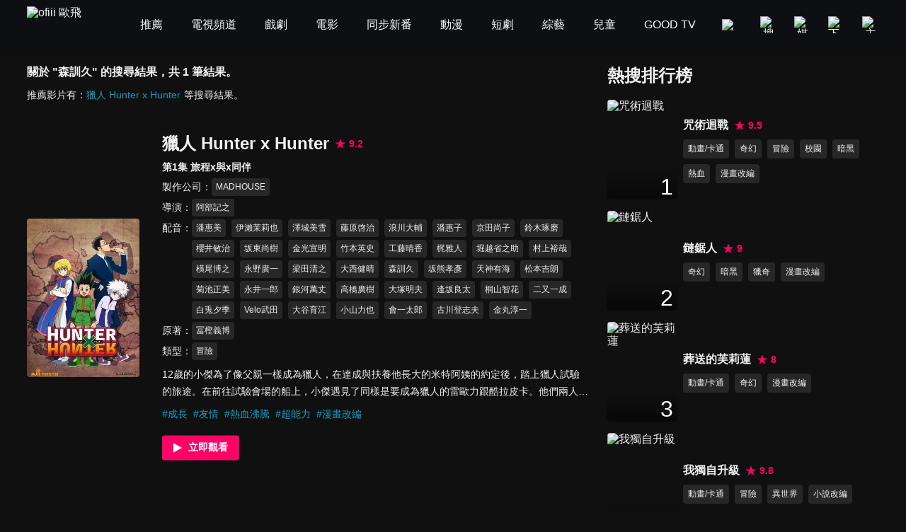

--- FILE ---
content_type: text/html; charset=utf-8
request_url: https://www.ofiii.com/search/%E6%A3%AE%E8%A8%93%E4%B9%85
body_size: 16053
content:
<!DOCTYPE html><html dir="ltr" lang="zh-Hant-TW"><head><meta charSet="utf-8"/><meta name="author" content="ofiii 歐飛"/><meta name="keywords" content="免費線上看, 線上影音, 免費戲劇, 追劇, 免費電影, 台灣電影, 韓國電影, 歐美電影, 免費綜藝, 台綜, 台灣綜藝, 免費動漫, 免費動漫, 動漫線上看, 動畫, 中文版, 國語版, 配音, 免費兒童, 親子, 寓教於樂, 親子教養, 育兒, 旅遊美食推薦影片, 獨家專訪, 免費電視頻道, 免費看, 新聞台, 新聞直播, live, 第四台, 直播, 有線電視, Youtube, YT, free"/><meta name="theme-color" content="#101010"/><meta name="color-scheme" content="dark"/><meta name="viewport" content="width=device-width, initial-scale=1.0"/><meta name="version" content="16.26.10"/><meta name="environment" content="production"/><meta property="og:site_name" content="ofiii 歐飛"/><meta property="og:image" content="https://www.ofiii.com/image/icon/share.png"/><link rel="manifest" href="/manifest.json"/><link rel="shortcut icon" type="image/x-icon" href="/favicon.ico"/><link rel="icon" type="image/png" href="/image/icon/icon@192.png"/><link rel="apple-touch-icon" type="image/png" href="/image/icon/icon@512.png"/><title>關於 &quot;森訓久&quot; 的搜尋結果｜ofiii 歐飛</title><meta name="description" content="獵人 Hunter x Hunter"/><meta property="og:type" content="website"/><meta property="og:url" content="https://www.ofiii.com/search/森訓久"/><meta property="og:title" content="關於 &quot;森訓久&quot; 的搜尋結果｜ofiii 歐飛"/><meta property="og:description" content="獵人 Hunter x Hunter"/><link rel="canonical" href="https://www.ofiii.com/search/森訓久"/><meta name="robots" content="noindex"/><link rel="preload" as="image" imageSrcSet="/_next/image?url=https%3A%2F%2Fp-cdnstatic.svc.litv.tv%2Fpics%2F8513-000000-597763.jpg&amp;w=640&amp;q=75 640w, /_next/image?url=https%3A%2F%2Fp-cdnstatic.svc.litv.tv%2Fpics%2F8513-000000-597763.jpg&amp;w=1080&amp;q=75 1080w, /_next/image?url=https%3A%2F%2Fp-cdnstatic.svc.litv.tv%2Fpics%2F8513-000000-597763.jpg&amp;w=1920&amp;q=75 1920w" imageSizes="100vw"/><meta name="next-head-count" content="23"/><link rel="preload" href="/font/GothamBlack.ttf" as="font" type="font/ttf" crossorigin="anonymous"/><link rel="preconnect" href="https://p-cdnstatic.svc.litv.tv"/><script id="gtm" data-nscript="beforeInteractive">(function(w,d,s,l,i){w[l]=w[l]||[];w[l].push({'gtm.start':
                    new Date().getTime(),event:'gtm.js'});var f=d.getElementsByTagName(s)[0],
                    j=d.createElement(s),dl=l!='dataLayer'?'&l='+l:'';j.async=true;j.src=
                    'https://www.googletagmanager.com/gtm.js?id='+i+dl;f.parentNode.insertBefore(j,f);
                    })(window,document,'script','dataLayer','GTM-K5NX3CK');</script><link rel="preload" href="/_next/static/css/9880585b06c4d6d5.css" as="style"/><link rel="stylesheet" href="/_next/static/css/9880585b06c4d6d5.css" data-n-g=""/><noscript data-n-css=""></noscript><script defer="" nomodule="" src="/_next/static/chunks/polyfills-c67a75d1b6f99dc8.js"></script><script src="/_next/static/chunks/webpack-c94590e9d967e993.js" defer=""></script><script src="/_next/static/chunks/framework-cfc81117475133e7.js" defer=""></script><script src="/_next/static/chunks/main-6efed6220c0fe946.js" defer=""></script><script src="/_next/static/chunks/pages/_app-f23f800d71d23e6e.js" defer=""></script><script src="/_next/static/chunks/5675-753e994a068d8f48.js" defer=""></script><script src="/_next/static/chunks/6066-799e90766c6d3c6e.js" defer=""></script><script src="/_next/static/chunks/2114-c2fd58e43f2b905c.js" defer=""></script><script src="/_next/static/chunks/5072-ff0c4e7f46d1b0c5.js" defer=""></script><script src="/_next/static/chunks/3997-ba9e9c577eca678d.js" defer=""></script><script src="/_next/static/chunks/2346-1eda11e7b9ab9dbc.js" defer=""></script><script src="/_next/static/chunks/5180-8b1d4184927995a6.js" defer=""></script><script src="/_next/static/chunks/pages/search/%5Bkeyword%5D-f7720031015e52bf.js" defer=""></script><script src="/_next/static/tVNpsphA5s6I8YA4GI7i4/_buildManifest.js" defer=""></script><script src="/_next/static/tVNpsphA5s6I8YA4GI7i4/_ssgManifest.js" defer=""></script><style id="__jsx-3313631626">:root{--footer-background-color:#eeeeee;--popup-background-color:#f7f7f7;--mask-background-color:rgba(0,0,0,0.5);--background-color-primary:#f7f7f7;--background-color-secondary:#eeeeee;--background-color-tertiary:rgba(247,247,247,0.9);--background-color-quaternary:#e1e1e1;--background-color-quinary:#eeeeee;--text-color-primary:#000000;--text-color-secondary:#666666;--text-color-tertiary:#333333;--text-color-quaternary:#999999;--box-shadow-primary:0 5px 10px 3px rgba(15,16,19,0.15);--more-button-background-image-primary:linear-gradient(to right,rgba(247,247,247,0) 0%,rgba(247,247,247,1) 12%,rgba(247,247,247,1) 100%);--more-button-text-color-primary:#199abf;--active-color-primary:#ff0266;--active-color-primary-with-text-color:#ffffff;--dividers-color-primary:rgba(0,0,0,0.2);--border-color-primary:#999999;--category-button-background-color:#e1e1e1;--category-button-text-color:#333333;--category-button-active-background-color:#666666;--category-button-active-text-color:#ffffff;--tag-button-background-color:rgba(153,153,153,0.15);--tag-button-border-color:transparent;--tag-button-text-color:#666666;--tag-button-active-background-color:rgba(241,241,241,0.1);--tag-button-active-border-color:#ff0266;--tag-button-active-text-color:#ff0266;--hightlight-text-color-primary:#ff0266;--hightlight-text-color-secondary:#f29844;--social-icon-background-color:#666666;--social-icon-logo-color:#eeeeee;}[data-theme=dark]{--footer-background-color:#1f1f1f;--popup-background-color:#252525;--mask-background-color:rgba(0,0,0,0.5);--background-color-primary:#101010;--background-color-secondary:#252525;--background-color-tertiary:rgba(51,51,51,0.9);--background-color-quaternary:#1f1f1f;--background-color-quinary:rgba(241,241,241,0.05);--text-color-primary:#f1f1f1;--text-color-secondary:#999999;--text-color-tertiary:#f1f1f1;--text-color-quaternary:#666666;--box-shadow-primary:0 5px 10px 3px rgba(15,16,19,0.6);--more-button-background-image-primary:linear-gradient(to right,rgba(16,16,16,0) 0%,rgba(16,16,16,1) 12%,rgba(16,16,16,1) 100%);--more-button-text-color-primary:#199abf;--active-color-primary:#ff0266;--active-color-primary-with-text-color:#ffffff;--dividers-color-primary:rgba(255,255,255,0.2);--border-color-primary:#666666;--category-button-background-color:rgba(241,241,241,0.2);--category-button-text-color:#f1f1f1;--category-button-active-background-color:rgba(241,241,241,0.4);--category-button-active-text-color:#f1f1f1;--tag-button-background-color:rgba(241,241,241,0.1);--tag-button-border-color:transparent;--tag-button-text-color:#f1f1f1;--tag-button-active-background-color:rgba(241,241,241,0.1);--tag-button-active-border-color:#ff0266;--tag-button-active-text-color:#ff0266;--hightlight-text-color-primary:#ff0266;--hightlight-text-color-secondary:#ecc131;--social-icon-background-color:#f1f1f1;--social-icon-logo-color:#1f1f1f;}</style><style id="__jsx-1800898765">body{font-size:16px;}h1,h2,h3,h4,h5,h6,p{font-size:16px;}a{font-size:16px;}</style><style id="__jsx-4028121353">@font-face{src:url("/font/GothamBlack.ttf");font-family:"GothamBlack";font-display:swap;}*{box-sizing:border-box;}html{font-family:"PingFangTC-Regular",Arial,sans-serif;}body{color:var(--text-color-primary);background-color:var(--background-color-primary);-webkit-text-size-adjust:none;-webkit-font-smoothing:antialiased;-moz-osx-font-smoothing:grayscale;}*:not(body){color:inherit;}h1,h2,h3,h4,h5,h6,p{margin:0;color:var(--text-color-primary);font-weight:normal;font-style:normal;}a{color:var(--text-color-primary);-webkit-text-decoration:none;text-decoration:none;-webkit-tap-highlight-color:rgba(0,0,0,0);}button{background-color:transparent;border:none;outline:none;cursor:pointer;padding:0;color:var(--text-color-primary);-webkit-tap-highlight-color:rgba(0,0,0,0);}ul{margin:0;padding:0;}table{border-spacing:0;border-collapse:collapse;}table,th,td{border:1px solid var(--border-color-primary);}.ssr_only{display:none;}figure{margin:0px;}</style><style id="__jsx-2035932555">.header_container.jsx-2035932555{height:70px;}</style><style id="__jsx-915536064">.title_section.jsx-915536064 .title.jsx-915536064{font-size:16px;font-weight:bold;line-height:24px;color:var(--text-color-primary);}.title_section.jsx-915536064 .description.jsx-915536064{font-size:14px;line-height:24px;color:var(--text-color-tertiary);margin-top:8px;}.title_section.jsx-915536064 .description.jsx-915536064 .list.jsx-915536064{display:inline-block;font-size:14px;line-height:24px;color:var(--more-button-text-color-primary);margin-right:5px;}.title_section.jsx-915536064 .description.jsx-915536064 .list.jsx-915536064:not(:last-child):after{content:",";}</style><style id="__jsx-423658433">@charset "UTF-8";.content_section.jsx-423658433{margin-top:-20px;}.content_section.jsx-423658433 .content_item.jsx-423658433{display:-webkit-box;display:-webkit-flex;display:-ms-flexbox;display:flex;-webkit-flex-direction:row;-ms-flex-direction:row;flex-direction:row;-webkit-box-pack:justify;-webkit-justify-content:space-between;-ms-flex-pack:justify;justify-content:space-between;-webkit-align-items:center;-webkit-box-align:center;-ms-flex-align:center;align-items:center;margin-top:60px;}.content_section.jsx-423658433 .content_item.jsx-423658433 .poster_section.jsx-423658433{width:20%;display:block;position:relative;border-radius:4px;overflow:hidden;}.content_section.jsx-423658433 .content_item.jsx-423658433 .poster_section.jsx-423658433:before{content:"";display:block;padding-top:141.33%;}.content_section.jsx-423658433 .content_item.jsx-423658433 .poster_section.jsx-423658433:hover .mask.jsx-423658433{display:block;}.content_section.jsx-423658433 .content_item.jsx-423658433 .poster_section.jsx-423658433 .mask.jsx-423658433{position:absolute;top:0;left:0;width:100%;height:100%;background-color:var(--mask-background-color);border-radius:4px;display:none;}.content_section.jsx-423658433 .content_item.jsx-423658433 .poster_section.jsx-423658433 .mask.jsx-423658433 .play_icon.jsx-423658433{position:absolute;top:50%;left:50%;-webkit-transform:translateX(-50%) translateY(-50%);-ms-transform:translateX(-50%) translateY(-50%);transform:translateX(-50%) translateY(-50%);width:48px;height:48px;}.content_section.jsx-423658433 .content_item.jsx-423658433 .text_section.jsx-423658433{-webkit-flex:1;-ms-flex:1;flex:1;margin-left:32px;}.content_section.jsx-423658433 .content_item.jsx-423658433 .text_section.jsx-423658433 .title.jsx-423658433{display:inline-block;margin-right:8px;}.content_section.jsx-423658433 .content_item.jsx-423658433 .text_section.jsx-423658433 .title.jsx-423658433 .text.jsx-423658433{font-size:24px;font-weight:bold;line-height:33px;color:var(--text-color-primary);}.content_section.jsx-423658433 .content_item.jsx-423658433 .text_section.jsx-423658433 .title.jsx-423658433 .text.jsx-423658433:hover{color:var(--active-color-primary);}.content_section.jsx-423658433 .content_item.jsx-423658433 .text_section.jsx-423658433 .score.jsx-423658433{display:inline-block;}.content_section.jsx-423658433 .content_item.jsx-423658433 .text_section.jsx-423658433 .score.jsx-423658433 .icon_text.jsx-423658433{display:-webkit-box;display:-webkit-flex;display:-ms-flexbox;display:flex;-webkit-flex-direction:row;-ms-flex-direction:row;flex-direction:row;-webkit-box-pack:start;-webkit-justify-content:flex-start;-ms-flex-pack:start;justify-content:flex-start;-webkit-align-items:center;-webkit-box-align:center;-ms-flex-align:center;align-items:center;height:33px;}.content_section.jsx-423658433 .content_item.jsx-423658433 .text_section.jsx-423658433 .score.jsx-423658433 .icon_text.jsx-423658433 .icon.jsx-423658433{width:16px;height:16px;}.content_section.jsx-423658433 .content_item.jsx-423658433 .text_section.jsx-423658433 .score.jsx-423658433 .icon_text.jsx-423658433 .text.jsx-423658433{-webkit-flex:1;-ms-flex:1;flex:1;color:var(--active-color-primary);font-size:14px;font-weight:bold;line-height:16px;margin-left:4px;}.content_section.jsx-423658433 .content_item.jsx-423658433 .text_section.jsx-423658433 .subtitle.jsx-423658433{font-size:14px;font-weight:bold;line-height:24px;color:var(--text-color-tertiary);margin-top:4px;}.content_section.jsx-423658433 .content_item.jsx-423658433 .text_section.jsx-423658433 .tags_item.jsx-423658433{display:-webkit-box;display:-webkit-flex;display:-ms-flexbox;display:flex;-webkit-flex-direction:row;-ms-flex-direction:row;flex-direction:row;-webkit-box-pack:start;-webkit-justify-content:flex-start;-ms-flex-pack:start;justify-content:flex-start;-webkit-align-items:flex-start;-webkit-box-align:flex-start;-ms-flex-align:flex-start;align-items:flex-start;}.content_section.jsx-423658433 .content_item.jsx-423658433 .text_section.jsx-423658433 .tags_item.jsx-423658433 .item_title.jsx-423658433{width:-webkit-fit-content;width:-moz-fit-content;width:fit-content;font-size:14px;line-height:25px;color:var(--text-color-tertiary);margin-top:4px;}.content_section.jsx-423658433 .content_item.jsx-423658433 .text_section.jsx-423658433 .tags_item.jsx-423658433 .item_title.jsx-423658433:after{content:"：";}.content_section.jsx-423658433 .content_item.jsx-423658433 .text_section.jsx-423658433 .tags_item.jsx-423658433 .item_content.jsx-423658433{-webkit-flex:1;-ms-flex:1;flex:1;display:-webkit-box;display:-webkit-flex;display:-ms-flexbox;display:flex;-webkit-flex-direction:row;-ms-flex-direction:row;flex-direction:row;-webkit-flex-wrap:wrap;-ms-flex-wrap:wrap;flex-wrap:wrap;-webkit-box-pack:start;-webkit-justify-content:flex-start;-ms-flex-pack:start;justify-content:flex-start;-webkit-align-items:flex-start;-webkit-box-align:flex-start;-ms-flex-align:flex-start;align-items:flex-start;}.content_section.jsx-423658433 .content_item.jsx-423658433 .text_section.jsx-423658433 .tags_item.jsx-423658433 .item_content.jsx-423658433 .item.jsx-423658433{display:block;font-size:12px;line-height:23px;background-color:var(--tag-button-background-color);color:var(--tag-button-text-color);border:1px solid var(--tag-button-border-color);border-radius:4px;padding:0 5px;margin-top:4px;margin-right:8px;}.content_section.jsx-423658433 .content_item.jsx-423658433 .text_section.jsx-423658433 .tags_item.jsx-423658433 .item_content.jsx-423658433 .item.jsx-423658433:hover{background-color:var(--tag-button-active-background-color);color:var(--tag-button-active-text-color);border:1px solid var(--tag-button-active-border-color);}.content_section.jsx-423658433 .content_item.jsx-423658433 .text_section.jsx-423658433 .description.jsx-423658433{font-size:14px;line-height:24px;color:var(--text-color-tertiary);margin-top:8px;overflow:hidden;text-overflow:ellipsis;display:-webkit-box;-webkit-line-clamp:2;-webkit-box-orient:vertical;}.content_section.jsx-423658433 .content_item.jsx-423658433 .text_section.jsx-423658433 .hashtags.jsx-423658433{display:-webkit-box;display:-webkit-flex;display:-ms-flexbox;display:flex;-webkit-flex-direction:row;-ms-flex-direction:row;flex-direction:row;-webkit-flex-wrap:wrap;-ms-flex-wrap:wrap;flex-wrap:wrap;-webkit-box-pack:start;-webkit-justify-content:flex-start;-ms-flex-pack:start;justify-content:flex-start;-webkit-align-items:flex-start;-webkit-box-align:flex-start;-ms-flex-align:flex-start;align-items:flex-start;margin-top:8px;}.content_section.jsx-423658433 .content_item.jsx-423658433 .text_section.jsx-423658433 .hashtags.jsx-423658433 .item.jsx-423658433{font-size:14px;line-height:24px;color:var(--more-button-text-color-primary);margin-right:8px;}.content_section.jsx-423658433 .content_item.jsx-423658433 .text_section.jsx-423658433 .play_btn.jsx-423658433{display:block;width:18%;margin-top:16px;}.content_section.jsx-423658433 .content_item.jsx-423658433 .text_section.jsx-423658433 .play_btn.jsx-423658433 .icon.jsx-423658433{width:100%;}.content_section.jsx-423658433 .loading.jsx-423658433{width:64px;height:64px;margin:40px auto;}</style><style id="__jsx-375322313">.rank_section.jsx-375322313 .title_section.jsx-375322313{color:var(--text-color-primary);font-size:24px;font-weight:bold;line-height:33px;margin-bottom:10px;}.rank_section.jsx-375322313 .content_item.jsx-375322313{display:-webkit-box;display:-webkit-flex;display:-ms-flexbox;display:flex;-webkit-flex-direction:row;-ms-flex-direction:row;flex-direction:row;-webkit-box-pack:start;-webkit-justify-content:flex-start;-ms-flex-pack:start;justify-content:flex-start;-webkit-align-items:center;-webkit-box-align:center;-ms-flex-align:center;align-items:center;padding:8px 0;}.rank_section.jsx-375322313 .content_item.jsx-375322313 .poster_section.jsx-375322313{width:26%;position:relative;border-radius:4px;overflow:hidden;}.rank_section.jsx-375322313 .content_item.jsx-375322313 .poster_section.jsx-375322313:before{content:"";display:block;padding-top:141.33%;}.rank_section.jsx-375322313 .content_item.jsx-375322313 .poster_section.jsx-375322313 .rank.jsx-375322313{position:absolute;top:0;left:0;width:100%;height:100%;background-image:linear-gradient(to bottom,rgba(0,0,0,0) 71%,rgba(0,0,0,0.5));}.rank_section.jsx-375322313 .content_item.jsx-375322313 .poster_section.jsx-375322313 .rank.jsx-375322313 .text.jsx-375322313{position:absolute;right:6px;bottom:0;color:#ffffff;font-size:32px;font-family:"GothamBlack",sans-serif;}.rank_section.jsx-375322313 .content_item.jsx-375322313 .text_section.jsx-375322313{-webkit-flex:1;-ms-flex:1;flex:1;margin-left:2%;}.rank_section.jsx-375322313 .content_item.jsx-375322313 .text_section.jsx-375322313 .title_score_section.jsx-375322313{display:-webkit-box;display:-webkit-flex;display:-ms-flexbox;display:flex;-webkit-flex-direction:row;-ms-flex-direction:row;flex-direction:row;-webkit-box-pack:start;-webkit-justify-content:flex-start;-ms-flex-pack:start;justify-content:flex-start;-webkit-align-items:center;-webkit-box-align:center;-ms-flex-align:center;align-items:center;}.rank_section.jsx-375322313 .content_item.jsx-375322313 .text_section.jsx-375322313 .title_score_section.jsx-375322313 .title.jsx-375322313{font-size:16px;font-weight:bold;line-height:24px;color:var(--text-color-primary);overflow:hidden;text-overflow:ellipsis;display:-webkit-box;-webkit-line-clamp:2;-webkit-box-orient:vertical;}@media screen and (max-width:1024px){.rank_section.jsx-375322313 .content_item.jsx-375322313 .text_section.jsx-375322313 .title_score_section.jsx-375322313 .title.jsx-375322313{-webkit-line-clamp:1;}}.rank_section.jsx-375322313 .content_item.jsx-375322313 .text_section.jsx-375322313 .title_score_section.jsx-375322313 .title.jsx-375322313:hover{color:var(--active-color-primary);}.rank_section.jsx-375322313 .content_item.jsx-375322313 .text_section.jsx-375322313 .title_score_section.jsx-375322313 .score.jsx-375322313{display:-webkit-box;display:-webkit-flex;display:-ms-flexbox;display:flex;-webkit-flex-direction:row;-ms-flex-direction:row;flex-direction:row;-webkit-box-pack:start;-webkit-justify-content:flex-start;-ms-flex-pack:start;justify-content:flex-start;-webkit-align-items:center;-webkit-box-align:center;-ms-flex-align:center;align-items:center;margin-left:8px;}.rank_section.jsx-375322313 .content_item.jsx-375322313 .text_section.jsx-375322313 .title_score_section.jsx-375322313 .score.jsx-375322313 .icon.jsx-375322313{width:16px;height:16px;}.rank_section.jsx-375322313 .content_item.jsx-375322313 .text_section.jsx-375322313 .title_score_section.jsx-375322313 .score.jsx-375322313 .text.jsx-375322313{-webkit-flex:1;-ms-flex:1;flex:1;color:var(--active-color-primary);font-size:14px;font-weight:bold;line-height:24px;margin-left:4px;}.rank_section.jsx-375322313 .content_item.jsx-375322313 .text_section.jsx-375322313 .description.jsx-375322313{font-size:14px;line-height:24px;color:var(--text-color-secondary);margin-top:4px;}.rank_section.jsx-375322313 .content_item.jsx-375322313 .text_section.jsx-375322313 .genre_items.jsx-375322313{display:-webkit-box;display:-webkit-flex;display:-ms-flexbox;display:flex;-webkit-flex-direction:row;-ms-flex-direction:row;flex-direction:row;-webkit-flex-wrap:wrap;-ms-flex-wrap:wrap;flex-wrap:wrap;-webkit-box-pack:start;-webkit-justify-content:flex-start;-ms-flex-pack:start;justify-content:flex-start;-webkit-align-items:flex-start;-webkit-box-align:flex-start;-ms-flex-align:flex-start;align-items:flex-start;}.rank_section.jsx-375322313 .content_item.jsx-375322313 .text_section.jsx-375322313 .genre_items.jsx-375322313 .genre_item.jsx-375322313{font-size:12px;line-height:25px;background-color:var(--tag-button-background-color);color:var(--tag-button-text-color);border:1px solid var(--tag-button-border-color);border-radius:4px;padding:0 6px;margin-top:8px;margin-right:8px;}.rank_section.jsx-375322313 .content_item.jsx-375322313 .text_section.jsx-375322313 .genre_items.jsx-375322313 .genre_item.jsx-375322313:hover{background-color:var(--tag-button-active-background-color);color:var(--tag-button-active-text-color);border:1px solid var(--tag-button-active-border-color);}</style><style id="__jsx-69412676">.main_section.jsx-69412676{max-width:1400px;margin-left:auto;margin-right:auto;margin-top:20px;margin-bottom:20px;display:-webkit-box;display:-webkit-flex;display:-ms-flexbox;display:flex;-webkit-flex-direction:row;-ms-flex-direction:row;flex-direction:row;-webkit-box-pack:justify;-webkit-justify-content:space-between;-ms-flex-pack:justify;justify-content:space-between;-webkit-align-items:flex-start;-webkit-box-align:flex-start;-ms-flex-align:flex-start;align-items:flex-start;}.main_section.jsx-69412676 .left_section.jsx-69412676{width:62%;margin-left:3%;margin-right:1%;}.main_section.jsx-69412676 .right_section.jsx-69412676{width:30%;margin-left:1%;margin-right:3%;}</style></head><body><div id="__next"><script>!function(){try{var d=document.documentElement,n='data-theme',s='setAttribute';var e=localStorage.getItem('theme');if('system'===e||(!e&&false)){var t='(prefers-color-scheme: dark)',m=window.matchMedia(t);if(m.media!==t||m.matches){d.style.colorScheme = 'dark';d[s](n,'dark')}else{d.style.colorScheme = 'light';d[s](n,'light')}}else if(e){d[s](n,e|| '')}else{d[s](n,'dark')}if(e==='light'||e==='dark'||!e)d.style.colorScheme=e||'dark'}catch(e){}}()</script><div class="jsx-2035932555 header_container"></div><div class="jsx-69412676 main_section"><div class="jsx-69412676 left_section"><div class="jsx-915536064 title_section"><h1 class="jsx-915536064 title">關於 &quot;森訓久&quot; 的搜尋結果，共 1 筆結果。</h1><div class="jsx-915536064 description">推薦影片有：<a title="獵人 Hunter x Hunter" class="jsx-915536064 list" href="/vod/8513/1/E1?is_force_episode=true">獵人 Hunter x Hunter</a>等搜尋結果。</div></div><div class="jsx-423658433 content_section"><div class="jsx-423658433 content_item"><a title="獵人 Hunter x Hunter" class="jsx-423658433 poster_section" href="/vod/8513/1/E1?is_force_episode=true"><span style="box-sizing:border-box;display:block;overflow:hidden;width:initial;height:initial;background:none;opacity:1;border:0;margin:0;padding:0;position:absolute;top:0;left:0;bottom:0;right:0"><img alt="獵人 Hunter x Hunter" sizes="100vw" srcSet="/_next/image?url=https%3A%2F%2Fp-cdnstatic.svc.litv.tv%2Fpics%2F8513-000000-597763.jpg&amp;w=640&amp;q=75 640w, /_next/image?url=https%3A%2F%2Fp-cdnstatic.svc.litv.tv%2Fpics%2F8513-000000-597763.jpg&amp;w=1080&amp;q=75 1080w, /_next/image?url=https%3A%2F%2Fp-cdnstatic.svc.litv.tv%2Fpics%2F8513-000000-597763.jpg&amp;w=1920&amp;q=75 1920w" src="/_next/image?url=https%3A%2F%2Fp-cdnstatic.svc.litv.tv%2Fpics%2F8513-000000-597763.jpg&amp;w=1920&amp;q=75" decoding="async" data-nimg="fill" style="position:absolute;top:0;left:0;bottom:0;right:0;box-sizing:border-box;padding:0;border:none;margin:auto;display:block;width:0;height:0;min-width:100%;max-width:100%;min-height:100%;max-height:100%"/></span><span class="jsx-423658433 mask"><svg width="48" height="48" viewBox="0 0 48 48" xmlns="http://www.w3.org/2000/svg" class="jsx-423658433 play_icon"><g fill="none" fill-rule="evenodd" class="jsx-423658433"><circle fill="#ff0266" cx="24" cy="24" r="24" class="jsx-423658433"></circle><path d="M35.911 24.34a.692.692 0 0 1-.262.265L15.694 35.91a.686.686 0 0 1-1.027-.605V12.694a.692.692 0 0 1 1.027-.605l19.955 11.306c.331.188.449.611.262.945z" fill="#ffffff" class="jsx-423658433"></path></g></svg></span></a><div class="jsx-423658433 text_section"><a title="獵人 Hunter x Hunter" class="jsx-423658433 title" href="/vod/8513/1/E1?is_force_episode=true"><h2 class="jsx-423658433 text">獵人 Hunter x Hunter</h2></a><div class="jsx-423658433 score"><div class="jsx-423658433 icon_text"><svg width="16" height="16" viewBox="0 0 16 16" xmlns="http://www.w3.org/2000/svg" class="jsx-423658433 icon"><path d="m8 11.81-4.714 3.142L5.38 9.714.667 6.571h5.238L8 1.333l2.095 5.238h5.238L10.62 9.714l2.095 5.238z" fill="#ff0266" fill-rule="evenodd" class="jsx-423658433"></path></svg><div class="jsx-423658433 text">9.2</div></div></div><p class="jsx-423658433 subtitle">第1集 旅程x與x同伴</p><div class="jsx-423658433 tags_item"><div class="jsx-423658433 item_title">製作公司</div><div class="jsx-423658433 item_content"><a title="MADHOUSE" class="jsx-423658433 item" href="/subject/credit/73734">MADHOUSE</a></div></div><div class="jsx-423658433 tags_item"><div class="jsx-423658433 item_title">導演</div><div class="jsx-423658433 item_content"><a title="阿部記之" class="jsx-423658433 item" href="/subject/credit/83203">阿部記之</a></div></div><div class="jsx-423658433 tags_item"><div class="jsx-423658433 item_title">配音</div><div class="jsx-423658433 item_content"><a title="潘惠美" class="jsx-423658433 item" href="/subject/credit/83020">潘惠美</a><a title="伊瀨茉莉也" class="jsx-423658433 item" href="/subject/credit/116359">伊瀨茉莉也</a><a title="澤城美雪" class="jsx-423658433 item" href="/subject/credit/90611">澤城美雪</a><a title="藤原啓治" class="jsx-423658433 item" href="/subject/credit/83000">藤原啓治</a><a title="浪川大輔" class="jsx-423658433 item" href="/subject/credit/73809">浪川大輔</a><a title="潘惠子" class="jsx-423658433 item" href="/subject/credit/89369">潘惠子</a><a title="京田尚子" class="jsx-423658433 item" href="/subject/credit/74140">京田尚子</a><a title="鈴木琢磨" class="jsx-423658433 item" href="/subject/credit/126159">鈴木琢磨</a><a title="櫻井敏治" class="jsx-423658433 item" href="/subject/credit/110317">櫻井敏治</a><a title="坂東尚樹" class="jsx-423658433 item" href="/subject/credit/93527">坂東尚樹</a><a title="金光宣明" class="jsx-423658433 item" href="/subject/credit/133838">金光宣明</a><a title="竹本英史" class="jsx-423658433 item" href="/subject/credit/118225">竹本英史</a><a title="工藤晴香" class="jsx-423658433 item" href="/subject/credit/127132">工藤晴香</a><a title="梶雅人" class="jsx-423658433 item" href="/subject/credit/133839">梶雅人</a><a title="堀越省之助" class="jsx-423658433 item" href="/subject/credit/133840">堀越省之助</a><a title="村上裕哉" class="jsx-423658433 item" href="/subject/credit/101679">村上裕哉</a><a title="橫尾博之" class="jsx-423658433 item" href="/subject/credit/133841">橫尾博之</a><a title="永野廣一" class="jsx-423658433 item" href="/subject/credit/133842">永野廣一</a><a title="梁田清之" class="jsx-423658433 item" href="/subject/credit/110612">梁田清之</a><a title="大西健晴" class="jsx-423658433 item" href="/subject/credit/125174">大西健晴</a><a title="森訓久" class="jsx-423658433 item" href="/subject/credit/133843">森訓久</a><a title="坂熊孝彥" class="jsx-423658433 item" href="/subject/credit/133844">坂熊孝彥</a><a title="天神有海" class="jsx-423658433 item" href="/subject/credit/133845">天神有海</a><a title="松本吉朗" class="jsx-423658433 item" href="/subject/credit/133846">松本吉朗</a><a title="菊池正美" class="jsx-423658433 item" href="/subject/credit/89382">菊池正美</a><a title="永井一郎" class="jsx-423658433 item" href="/subject/credit/133847">永井一郎</a><a title="銀河萬丈" class="jsx-423658433 item" href="/subject/credit/89378">銀河萬丈</a><a title="高橋廣樹" class="jsx-423658433 item" href="/subject/credit/84112">高橋廣樹</a><a title="大塚明夫" class="jsx-423658433 item" href="/subject/credit/74688">大塚明夫</a><a title="逢坂良太" class="jsx-423658433 item" href="/subject/credit/80642">逢坂良太</a><a title="桐山智花" class="jsx-423658433 item" href="/subject/credit/133848">桐山智花</a><a title="二又一成" class="jsx-423658433 item" href="/subject/credit/126079">二又一成</a><a title="白兎夕季" class="jsx-423658433 item" href="/subject/credit/133849">白兎夕季</a><a title="Velo武田" class="jsx-423658433 item" href="/subject/credit/133850">Velo武田</a><a title="大谷育江" class="jsx-423658433 item" href="/subject/credit/88215">大谷育江</a><a title="小山力也" class="jsx-423658433 item" href="/subject/credit/82496">小山力也</a><a title="會一太郎" class="jsx-423658433 item" href="/subject/credit/133851">會一太郎</a><a title="古川登志夫" class="jsx-423658433 item" href="/subject/credit/89374">古川登志夫</a><a title="金丸淳一" class="jsx-423658433 item" href="/subject/credit/114588">金丸淳一</a></div></div><div class="jsx-423658433 tags_item"><div class="jsx-423658433 item_title">原著</div><div class="jsx-423658433 item_content"><a title="冨樫義博" class="jsx-423658433 item" href="/subject/credit/120417">冨樫義博</a></div></div><div class="jsx-423658433 tags_item"><div class="jsx-423658433 item_title">類型</div><div class="jsx-423658433 item_content"><a title="冒險" class="jsx-423658433 item" href="/subject/genre/272">冒險</a></div></div><p class="jsx-423658433 description">12歲的小傑為了像父親一樣成為獵人，在達成與扶養他長大的米特阿姨的約定後，踏上獵人試驗的旅途。在前往試驗會場的船上，小傑遇見了同樣是要成為獵人的雷歐力跟酷拉皮卡。他們兩人互看彼此順眼，進而爭執不休…</p><div class="jsx-423658433 hashtags"><a title="成長" class="jsx-423658433 item" href="/hashtag/1">#<!-- -->成長</a><a title="友情" class="jsx-423658433 item" href="/hashtag/4">#<!-- -->友情</a><a title="熱血沸騰" class="jsx-423658433 item" href="/hashtag/171">#<!-- -->熱血沸騰</a><a title="超能力" class="jsx-423658433 item" href="/hashtag/258">#<!-- -->超能力</a><a title="漫畫改編" class="jsx-423658433 item" href="/hashtag/287">#<!-- -->漫畫改編</a></div><a title="立即觀看" class="jsx-423658433 play_btn" href="/vod/8513/1/E1?is_force_episode=true"><svg width="124" height="40" viewBox="0 0 124 40" xmlns="http://www.w3.org/2000/svg" class="jsx-423658433 icon"><g fill="none" fill-rule="evenodd" class="jsx-423658433"><rect fill="#ff0266" width="124" height="40" rx="4" class="jsx-423658433"></rect><text font-size="16" font-weight="bold" fill="#ffffff" class="jsx-423658433"><tspan x="42" y="25" class="jsx-423658433">立即觀看</tspan></text><path d="M31.445 20.213a.432.432 0 0 1-.165.165l-12.472 7.066a.429.429 0 0 1-.641-.378V12.934a.432.432 0 0 1 .641-.378l12.472 7.066c.208.117.281.382.165.59z" fill="#ffffff" class="jsx-423658433"></path></g></svg></a></div></div></div></div><div class="jsx-69412676 right_section"><div class="jsx-375322313 rank_section"><div class="jsx-375322313 title_section">熱搜排行榜</div><div class="jsx-375322313 content_items"><div class="jsx-375322313 content_item"><a title="咒術迴戰" class="jsx-375322313 poster_section" href="/vod/64742/1/E1"><span style="box-sizing:border-box;display:block;overflow:hidden;width:initial;height:initial;background:none;opacity:1;border:0;margin:0;padding:0;position:absolute;top:0;left:0;bottom:0;right:0"><img alt="咒術迴戰" src="[data-uri]" decoding="async" data-nimg="fill" style="position:absolute;top:0;left:0;bottom:0;right:0;box-sizing:border-box;padding:0;border:none;margin:auto;display:block;width:0;height:0;min-width:100%;max-width:100%;min-height:100%;max-height:100%"/><noscript><img alt="咒術迴戰" src="https://p-cdnstatic.svc.litv.tv/pics/64742-000000-566408-S.jpg" decoding="async" data-nimg="fill" style="position:absolute;top:0;left:0;bottom:0;right:0;box-sizing:border-box;padding:0;border:none;margin:auto;display:block;width:0;height:0;min-width:100%;max-width:100%;min-height:100%;max-height:100%" loading="lazy"/></noscript></span><span class="jsx-375322313 rank"><span class="jsx-375322313 text">1</span></span></a><div class="jsx-375322313 text_section"><div class="jsx-375322313 title_score_section"><a title="咒術迴戰" class="jsx-375322313 title" href="/vod/64742/1/E1">咒術迴戰</a><div class="jsx-375322313 score"><svg width="16" height="16" viewBox="0 0 16 16" xmlns="http://www.w3.org/2000/svg" class="jsx-375322313 icon"><path d="m8 11.81-4.714 3.142L5.38 9.714.667 6.571h5.238L8 1.333l2.095 5.238h5.238L10.62 9.714l2.095 5.238z" fill="#ff0266" fill-rule="evenodd" class="jsx-375322313"></path></svg><div class="jsx-375322313 text">9.5</div></div></div><div class="jsx-375322313 genre_items"><a title="動畫/卡通" class="jsx-375322313 genre_item" href="/subject/genre/4">動畫/卡通</a><a title="奇幻" class="jsx-375322313 genre_item" href="/subject/genre/39">奇幻</a><a title="冒險" class="jsx-375322313 genre_item" href="/subject/genre/272">冒險</a><a title="校園" class="jsx-375322313 genre_item" href="/subject/genre/279">校園</a><a title="暗黑" class="jsx-375322313 genre_item" href="/subject/genre/286">暗黑</a><a title="熱血" class="jsx-375322313 genre_item" href="/subject/genre/288">熱血</a><a title="漫畫改編" class="jsx-375322313 genre_item" href="/subject/genre/297">漫畫改編</a></div></div></div><div class="jsx-375322313 content_item"><a title="鏈鋸人" class="jsx-375322313 poster_section" href="/vod/65136/1/E1"><span style="box-sizing:border-box;display:block;overflow:hidden;width:initial;height:initial;background:none;opacity:1;border:0;margin:0;padding:0;position:absolute;top:0;left:0;bottom:0;right:0"><img alt="鏈鋸人" src="[data-uri]" decoding="async" data-nimg="fill" style="position:absolute;top:0;left:0;bottom:0;right:0;box-sizing:border-box;padding:0;border:none;margin:auto;display:block;width:0;height:0;min-width:100%;max-width:100%;min-height:100%;max-height:100%"/><noscript><img alt="鏈鋸人" src="https://p-cdnstatic.svc.litv.tv/pics/65136-000000-567550-S.jpg" decoding="async" data-nimg="fill" style="position:absolute;top:0;left:0;bottom:0;right:0;box-sizing:border-box;padding:0;border:none;margin:auto;display:block;width:0;height:0;min-width:100%;max-width:100%;min-height:100%;max-height:100%" loading="lazy"/></noscript></span><span class="jsx-375322313 rank"><span class="jsx-375322313 text">2</span></span></a><div class="jsx-375322313 text_section"><div class="jsx-375322313 title_score_section"><a title="鏈鋸人" class="jsx-375322313 title" href="/vod/65136/1/E1">鏈鋸人</a><div class="jsx-375322313 score"><svg width="16" height="16" viewBox="0 0 16 16" xmlns="http://www.w3.org/2000/svg" class="jsx-375322313 icon"><path d="m8 11.81-4.714 3.142L5.38 9.714.667 6.571h5.238L8 1.333l2.095 5.238h5.238L10.62 9.714l2.095 5.238z" fill="#ff0266" fill-rule="evenodd" class="jsx-375322313"></path></svg><div class="jsx-375322313 text">9</div></div></div><div class="jsx-375322313 genre_items"><a title="奇幻" class="jsx-375322313 genre_item" href="/subject/genre/39">奇幻</a><a title="暗黑" class="jsx-375322313 genre_item" href="/subject/genre/286">暗黑</a><a title="獵奇" class="jsx-375322313 genre_item" href="/subject/genre/287">獵奇</a><a title="漫畫改編" class="jsx-375322313 genre_item" href="/subject/genre/297">漫畫改編</a></div></div></div><div class="jsx-375322313 content_item"><a title="葬送的芙莉蓮" class="jsx-375322313 poster_section" href="/vod/65742/1/E1"><span style="box-sizing:border-box;display:block;overflow:hidden;width:initial;height:initial;background:none;opacity:1;border:0;margin:0;padding:0;position:absolute;top:0;left:0;bottom:0;right:0"><img alt="葬送的芙莉蓮" src="[data-uri]" decoding="async" data-nimg="fill" style="position:absolute;top:0;left:0;bottom:0;right:0;box-sizing:border-box;padding:0;border:none;margin:auto;display:block;width:0;height:0;min-width:100%;max-width:100%;min-height:100%;max-height:100%"/><noscript><img alt="葬送的芙莉蓮" src="https://p-cdnstatic.svc.litv.tv/pics/65742-000000-707999-S.jpg" decoding="async" data-nimg="fill" style="position:absolute;top:0;left:0;bottom:0;right:0;box-sizing:border-box;padding:0;border:none;margin:auto;display:block;width:0;height:0;min-width:100%;max-width:100%;min-height:100%;max-height:100%" loading="lazy"/></noscript></span><span class="jsx-375322313 rank"><span class="jsx-375322313 text">3</span></span></a><div class="jsx-375322313 text_section"><div class="jsx-375322313 title_score_section"><a title="葬送的芙莉蓮" class="jsx-375322313 title" href="/vod/65742/1/E1">葬送的芙莉蓮</a><div class="jsx-375322313 score"><svg width="16" height="16" viewBox="0 0 16 16" xmlns="http://www.w3.org/2000/svg" class="jsx-375322313 icon"><path d="m8 11.81-4.714 3.142L5.38 9.714.667 6.571h5.238L8 1.333l2.095 5.238h5.238L10.62 9.714l2.095 5.238z" fill="#ff0266" fill-rule="evenodd" class="jsx-375322313"></path></svg><div class="jsx-375322313 text">8</div></div></div><div class="jsx-375322313 genre_items"><a title="動畫/卡通" class="jsx-375322313 genre_item" href="/subject/genre/4">動畫/卡通</a><a title="奇幻" class="jsx-375322313 genre_item" href="/subject/genre/39">奇幻</a><a title="漫畫改編" class="jsx-375322313 genre_item" href="/subject/genre/297">漫畫改編</a></div></div></div><div class="jsx-375322313 content_item"><a title="我獨自升級" class="jsx-375322313 poster_section" href="/vod/68157/1/E1"><span style="box-sizing:border-box;display:block;overflow:hidden;width:initial;height:initial;background:none;opacity:1;border:0;margin:0;padding:0;position:absolute;top:0;left:0;bottom:0;right:0"><img alt="我獨自升級" src="[data-uri]" decoding="async" data-nimg="fill" style="position:absolute;top:0;left:0;bottom:0;right:0;box-sizing:border-box;padding:0;border:none;margin:auto;display:block;width:0;height:0;min-width:100%;max-width:100%;min-height:100%;max-height:100%"/><noscript><img alt="我獨自升級" src="https://p-cdnstatic.svc.litv.tv/pics/68157-000000-650271-S.jpg" decoding="async" data-nimg="fill" style="position:absolute;top:0;left:0;bottom:0;right:0;box-sizing:border-box;padding:0;border:none;margin:auto;display:block;width:0;height:0;min-width:100%;max-width:100%;min-height:100%;max-height:100%" loading="lazy"/></noscript></span><span class="jsx-375322313 rank"><span class="jsx-375322313 text">4</span></span></a><div class="jsx-375322313 text_section"><div class="jsx-375322313 title_score_section"><a title="我獨自升級" class="jsx-375322313 title" href="/vod/68157/1/E1">我獨自升級</a><div class="jsx-375322313 score"><svg width="16" height="16" viewBox="0 0 16 16" xmlns="http://www.w3.org/2000/svg" class="jsx-375322313 icon"><path d="m8 11.81-4.714 3.142L5.38 9.714.667 6.571h5.238L8 1.333l2.095 5.238h5.238L10.62 9.714l2.095 5.238z" fill="#ff0266" fill-rule="evenodd" class="jsx-375322313"></path></svg><div class="jsx-375322313 text">9.8</div></div></div><div class="jsx-375322313 genre_items"><a title="動畫/卡通" class="jsx-375322313 genre_item" href="/subject/genre/4">動畫/卡通</a><a title="冒險" class="jsx-375322313 genre_item" href="/subject/genre/272">冒險</a><a title="異世界" class="jsx-375322313 genre_item" href="/subject/genre/293">異世界</a><a title="小說改編" class="jsx-375322313 genre_item" href="/subject/genre/296">小說改編</a></div></div></div><div class="jsx-375322313 content_item"><a title="怪獸8號" class="jsx-375322313 poster_section" href="/vod/70376/1/E1"><span style="box-sizing:border-box;display:block;overflow:hidden;width:initial;height:initial;background:none;opacity:1;border:0;margin:0;padding:0;position:absolute;top:0;left:0;bottom:0;right:0"><img alt="怪獸8號" src="[data-uri]" decoding="async" data-nimg="fill" style="position:absolute;top:0;left:0;bottom:0;right:0;box-sizing:border-box;padding:0;border:none;margin:auto;display:block;width:0;height:0;min-width:100%;max-width:100%;min-height:100%;max-height:100%"/><noscript><img alt="怪獸8號" src="https://p-cdnstatic.svc.litv.tv/pics/70376-000000-678932-S.jpg" decoding="async" data-nimg="fill" style="position:absolute;top:0;left:0;bottom:0;right:0;box-sizing:border-box;padding:0;border:none;margin:auto;display:block;width:0;height:0;min-width:100%;max-width:100%;min-height:100%;max-height:100%" loading="lazy"/></noscript></span><span class="jsx-375322313 rank"><span class="jsx-375322313 text">5</span></span></a><div class="jsx-375322313 text_section"><div class="jsx-375322313 title_score_section"><a title="怪獸8號" class="jsx-375322313 title" href="/vod/70376/1/E1">怪獸8號</a><div class="jsx-375322313 score"><svg width="16" height="16" viewBox="0 0 16 16" xmlns="http://www.w3.org/2000/svg" class="jsx-375322313 icon"><path d="m8 11.81-4.714 3.142L5.38 9.714.667 6.571h5.238L8 1.333l2.095 5.238h5.238L10.62 9.714l2.095 5.238z" fill="#ff0266" fill-rule="evenodd" class="jsx-375322313"></path></svg><div class="jsx-375322313 text">9</div></div></div><div class="jsx-375322313 genre_items"><a title="動作" class="jsx-375322313 genre_item" href="/subject/genre/1">動作</a><a title="動畫/卡通" class="jsx-375322313 genre_item" href="/subject/genre/4">動畫/卡通</a><a title="科幻" class="jsx-375322313 genre_item" href="/subject/genre/88">科幻</a><a title="獵奇" class="jsx-375322313 genre_item" href="/subject/genre/287">獵奇</a><a title="漫畫改編" class="jsx-375322313 genre_item" href="/subject/genre/297">漫畫改編</a></div></div></div><div class="jsx-375322313 content_item"><a title="凡人修仙傳" class="jsx-375322313 poster_section" href="/vod/68710/1/E1"><span style="box-sizing:border-box;display:block;overflow:hidden;width:initial;height:initial;background:none;opacity:1;border:0;margin:0;padding:0;position:absolute;top:0;left:0;bottom:0;right:0"><img alt="凡人修仙傳" src="[data-uri]" decoding="async" data-nimg="fill" style="position:absolute;top:0;left:0;bottom:0;right:0;box-sizing:border-box;padding:0;border:none;margin:auto;display:block;width:0;height:0;min-width:100%;max-width:100%;min-height:100%;max-height:100%"/><noscript><img alt="凡人修仙傳" src="https://p-cdnstatic.svc.litv.tv/pics/68710-000000-598166-S.jpg" decoding="async" data-nimg="fill" style="position:absolute;top:0;left:0;bottom:0;right:0;box-sizing:border-box;padding:0;border:none;margin:auto;display:block;width:0;height:0;min-width:100%;max-width:100%;min-height:100%;max-height:100%" loading="lazy"/></noscript></span><span class="jsx-375322313 rank"><span class="jsx-375322313 text">6</span></span></a><div class="jsx-375322313 text_section"><div class="jsx-375322313 title_score_section"><a title="凡人修仙傳" class="jsx-375322313 title" href="/vod/68710/1/E1">凡人修仙傳</a><div class="jsx-375322313 score"><svg width="16" height="16" viewBox="0 0 16 16" xmlns="http://www.w3.org/2000/svg" class="jsx-375322313 icon"><path d="m8 11.81-4.714 3.142L5.38 9.714.667 6.571h5.238L8 1.333l2.095 5.238h5.238L10.62 9.714l2.095 5.238z" fill="#ff0266" fill-rule="evenodd" class="jsx-375322313"></path></svg><div class="jsx-375322313 text">8.5</div></div></div><div class="jsx-375322313 genre_items"><a title="動畫/卡通" class="jsx-375322313 genre_item" href="/subject/genre/4">動畫/卡通</a><a title="冒險" class="jsx-375322313 genre_item" href="/subject/genre/272">冒險</a><a title="熱血" class="jsx-375322313 genre_item" href="/subject/genre/288">熱血</a><a title="小說改編" class="jsx-375322313 genre_item" href="/subject/genre/296">小說改編</a><a title="仙俠" class="jsx-375322313 genre_item" href="/subject/genre/465">仙俠</a></div></div></div><div class="jsx-375322313 content_item"><a title="三國" class="jsx-375322313 poster_section" href="/vod/9441/1/E1"><span style="box-sizing:border-box;display:block;overflow:hidden;width:initial;height:initial;background:none;opacity:1;border:0;margin:0;padding:0;position:absolute;top:0;left:0;bottom:0;right:0"><img alt="三國" src="[data-uri]" decoding="async" data-nimg="fill" style="position:absolute;top:0;left:0;bottom:0;right:0;box-sizing:border-box;padding:0;border:none;margin:auto;display:block;width:0;height:0;min-width:100%;max-width:100%;min-height:100%;max-height:100%"/><noscript><img alt="三國" src="https://p-cdnstatic.svc.litv.tv/pics/9441-000001-029980-S.jpg" decoding="async" data-nimg="fill" style="position:absolute;top:0;left:0;bottom:0;right:0;box-sizing:border-box;padding:0;border:none;margin:auto;display:block;width:0;height:0;min-width:100%;max-width:100%;min-height:100%;max-height:100%" loading="lazy"/></noscript></span><span class="jsx-375322313 rank"><span class="jsx-375322313 text">7</span></span></a><div class="jsx-375322313 text_section"><div class="jsx-375322313 title_score_section"><a title="三國" class="jsx-375322313 title" href="/vod/9441/1/E1">三國</a><div class="jsx-375322313 score"><svg width="16" height="16" viewBox="0 0 16 16" xmlns="http://www.w3.org/2000/svg" class="jsx-375322313 icon"><path d="m8 11.81-4.714 3.142L5.38 9.714.667 6.571h5.238L8 1.333l2.095 5.238h5.238L10.62 9.714l2.095 5.238z" fill="#ff0266" fill-rule="evenodd" class="jsx-375322313"></path></svg><div class="jsx-375322313 text">9</div></div></div><div class="jsx-375322313 genre_items"><a title="歷史劇" class="jsx-375322313 genre_item" href="/subject/genre/50">歷史劇</a><a title="宮廷" class="jsx-375322313 genre_item" href="/subject/genre/68">宮廷</a><a title="戰爭" class="jsx-375322313 genre_item" href="/subject/genre/115">戰爭</a><a title="古裝" class="jsx-375322313 genre_item" href="/subject/genre/466">古裝</a></div></div></div><div class="jsx-375322313 content_item"><a title="一拳超人" class="jsx-375322313 poster_section" href="/vod/9904/1/E1"><span style="box-sizing:border-box;display:block;overflow:hidden;width:initial;height:initial;background:none;opacity:1;border:0;margin:0;padding:0;position:absolute;top:0;left:0;bottom:0;right:0"><img alt="一拳超人" src="[data-uri]" decoding="async" data-nimg="fill" style="position:absolute;top:0;left:0;bottom:0;right:0;box-sizing:border-box;padding:0;border:none;margin:auto;display:block;width:0;height:0;min-width:100%;max-width:100%;min-height:100%;max-height:100%"/><noscript><img alt="一拳超人" src="https://p-cdnstatic.svc.litv.tv/pics/9904-000000-035373-S.jpg" decoding="async" data-nimg="fill" style="position:absolute;top:0;left:0;bottom:0;right:0;box-sizing:border-box;padding:0;border:none;margin:auto;display:block;width:0;height:0;min-width:100%;max-width:100%;min-height:100%;max-height:100%" loading="lazy"/></noscript></span><span class="jsx-375322313 rank"><span class="jsx-375322313 text">8</span></span></a><div class="jsx-375322313 text_section"><div class="jsx-375322313 title_score_section"><a title="一拳超人" class="jsx-375322313 title" href="/vod/9904/1/E1">一拳超人</a><div class="jsx-375322313 score"><svg width="16" height="16" viewBox="0 0 16 16" xmlns="http://www.w3.org/2000/svg" class="jsx-375322313 icon"><path d="m8 11.81-4.714 3.142L5.38 9.714.667 6.571h5.238L8 1.333l2.095 5.238h5.238L10.62 9.714l2.095 5.238z" fill="#ff0266" fill-rule="evenodd" class="jsx-375322313"></path></svg><div class="jsx-375322313 text">9</div></div></div><div class="jsx-375322313 genre_items"><a title="動作" class="jsx-375322313 genre_item" href="/subject/genre/1">動作</a><a title="動畫/卡通" class="jsx-375322313 genre_item" href="/subject/genre/4">動畫/卡通</a><a title="喜劇" class="jsx-375322313 genre_item" href="/subject/genre/25">喜劇</a><a title="奇幻" class="jsx-375322313 genre_item" href="/subject/genre/39">奇幻</a><a title="熱血" class="jsx-375322313 genre_item" href="/subject/genre/288">熱血</a><a title="漫畫改編" class="jsx-375322313 genre_item" href="/subject/genre/297">漫畫改編</a></div></div></div><div class="jsx-375322313 content_item"><a title="膽大黨" class="jsx-375322313 poster_section" href="/vod/73503/1/E1"><span style="box-sizing:border-box;display:block;overflow:hidden;width:initial;height:initial;background:none;opacity:1;border:0;margin:0;padding:0;position:absolute;top:0;left:0;bottom:0;right:0"><img alt="膽大黨" src="[data-uri]" decoding="async" data-nimg="fill" style="position:absolute;top:0;left:0;bottom:0;right:0;box-sizing:border-box;padding:0;border:none;margin:auto;display:block;width:0;height:0;min-width:100%;max-width:100%;min-height:100%;max-height:100%"/><noscript><img alt="膽大黨" src="https://p-cdnstatic.svc.litv.tv/pics/73503-000000-678248-S.jpg" decoding="async" data-nimg="fill" style="position:absolute;top:0;left:0;bottom:0;right:0;box-sizing:border-box;padding:0;border:none;margin:auto;display:block;width:0;height:0;min-width:100%;max-width:100%;min-height:100%;max-height:100%" loading="lazy"/></noscript></span><span class="jsx-375322313 rank"><span class="jsx-375322313 text">9</span></span></a><div class="jsx-375322313 text_section"><div class="jsx-375322313 title_score_section"><a title="膽大黨" class="jsx-375322313 title" href="/vod/73503/1/E1">膽大黨</a><div class="jsx-375322313 score"><svg width="16" height="16" viewBox="0 0 16 16" xmlns="http://www.w3.org/2000/svg" class="jsx-375322313 icon"><path d="m8 11.81-4.714 3.142L5.38 9.714.667 6.571h5.238L8 1.333l2.095 5.238h5.238L10.62 9.714l2.095 5.238z" fill="#ff0266" fill-rule="evenodd" class="jsx-375322313"></path></svg><div class="jsx-375322313 text">9.5</div></div></div><div class="jsx-375322313 genre_items"><a title="動畫/卡通" class="jsx-375322313 genre_item" href="/subject/genre/4">動畫/卡通</a><a title="奇幻" class="jsx-375322313 genre_item" href="/subject/genre/39">奇幻</a><a title="科幻" class="jsx-375322313 genre_item" href="/subject/genre/88">科幻</a><a title="日本" class="jsx-375322313 genre_item" href="/subject/genre/230">日本</a><a title="冒險" class="jsx-375322313 genre_item" href="/subject/genre/272">冒險</a><a title="漫畫改編" class="jsx-375322313 genre_item" href="/subject/genre/297">漫畫改編</a><a title="靈異神怪" class="jsx-375322313 genre_item" href="/subject/genre/401">靈異神怪</a></div></div></div><div class="jsx-375322313 content_item"><a title="豆腐媽媽" class="jsx-375322313 poster_section" href="/vod/81970/1/E23"><span style="box-sizing:border-box;display:block;overflow:hidden;width:initial;height:initial;background:none;opacity:1;border:0;margin:0;padding:0;position:absolute;top:0;left:0;bottom:0;right:0"><img alt="豆腐媽媽" src="[data-uri]" decoding="async" data-nimg="fill" style="position:absolute;top:0;left:0;bottom:0;right:0;box-sizing:border-box;padding:0;border:none;margin:auto;display:block;width:0;height:0;min-width:100%;max-width:100%;min-height:100%;max-height:100%"/><noscript><img alt="豆腐媽媽" src="https://p-cdnstatic.svc.litv.tv/pics/81970-000000-707979-S.jpg" decoding="async" data-nimg="fill" style="position:absolute;top:0;left:0;bottom:0;right:0;box-sizing:border-box;padding:0;border:none;margin:auto;display:block;width:0;height:0;min-width:100%;max-width:100%;min-height:100%;max-height:100%" loading="lazy"/></noscript></span><span class="jsx-375322313 rank"><span class="jsx-375322313 text">10</span></span></a><div class="jsx-375322313 text_section"><div class="jsx-375322313 title_score_section"><a title="豆腐媽媽" class="jsx-375322313 title" href="/vod/81970/1/E23">豆腐媽媽</a><div class="jsx-375322313 score"><svg width="16" height="16" viewBox="0 0 16 16" xmlns="http://www.w3.org/2000/svg" class="jsx-375322313 icon"><path d="m8 11.81-4.714 3.142L5.38 9.714.667 6.571h5.238L8 1.333l2.095 5.238h5.238L10.62 9.714l2.095 5.238z" fill="#ff0266" fill-rule="evenodd" class="jsx-375322313"></path></svg><div class="jsx-375322313 text">8.4</div></div></div><div class="jsx-375322313 genre_items"><a title="鄉土劇" class="jsx-375322313 genre_item" href="/subject/genre/252">鄉土劇</a><a title="家庭" class="jsx-375322313 genre_item" href="/subject/genre/269">家庭</a><a title="年代劇" class="jsx-375322313 genre_item" href="/subject/genre/280">年代劇</a></div></div></div><div class="jsx-375322313 content_item"><a title="我們這一家" class="jsx-375322313 poster_section" href="/vod/8835/1/E131"><span style="box-sizing:border-box;display:block;overflow:hidden;width:initial;height:initial;background:none;opacity:1;border:0;margin:0;padding:0;position:absolute;top:0;left:0;bottom:0;right:0"><img alt="我們這一家" src="[data-uri]" decoding="async" data-nimg="fill" style="position:absolute;top:0;left:0;bottom:0;right:0;box-sizing:border-box;padding:0;border:none;margin:auto;display:block;width:0;height:0;min-width:100%;max-width:100%;min-height:100%;max-height:100%"/><noscript><img alt="我們這一家" src="https://p-cdnstatic.svc.litv.tv/pics/8835-000131-022943-S.jpg" decoding="async" data-nimg="fill" style="position:absolute;top:0;left:0;bottom:0;right:0;box-sizing:border-box;padding:0;border:none;margin:auto;display:block;width:0;height:0;min-width:100%;max-width:100%;min-height:100%;max-height:100%" loading="lazy"/></noscript></span><span class="jsx-375322313 rank"><span class="jsx-375322313 text">11</span></span></a><div class="jsx-375322313 text_section"><div class="jsx-375322313 title_score_section"><a title="我們這一家" class="jsx-375322313 title" href="/vod/8835/1/E131">我們這一家</a><div class="jsx-375322313 score"><svg width="16" height="16" viewBox="0 0 16 16" xmlns="http://www.w3.org/2000/svg" class="jsx-375322313 icon"><path d="m8 11.81-4.714 3.142L5.38 9.714.667 6.571h5.238L8 1.333l2.095 5.238h5.238L10.62 9.714l2.095 5.238z" fill="#ff0266" fill-rule="evenodd" class="jsx-375322313"></path></svg><div class="jsx-375322313 text">9</div></div></div><div class="jsx-375322313 genre_items"><a title="動畫/卡通" class="jsx-375322313 genre_item" href="/subject/genre/4">動畫/卡通</a><a title="兒童" class="jsx-375322313 genre_item" href="/subject/genre/22">兒童</a><a title="喜劇" class="jsx-375322313 genre_item" href="/subject/genre/25">喜劇</a><a title="生活" class="jsx-375322313 genre_item" href="/subject/genre/126">生活</a><a title="日本" class="jsx-375322313 genre_item" href="/subject/genre/230">日本</a><a title="家庭" class="jsx-375322313 genre_item" href="/subject/genre/269">家庭</a><a title="校園" class="jsx-375322313 genre_item" href="/subject/genre/279">校園</a><a title="漫畫改編" class="jsx-375322313 genre_item" href="/subject/genre/297">漫畫改編</a></div></div></div><div class="jsx-375322313 content_item"><a title="時光代理人" class="jsx-375322313 poster_section" href="/vod/58330/1/E1"><span style="box-sizing:border-box;display:block;overflow:hidden;width:initial;height:initial;background:none;opacity:1;border:0;margin:0;padding:0;position:absolute;top:0;left:0;bottom:0;right:0"><img alt="時光代理人" src="[data-uri]" decoding="async" data-nimg="fill" style="position:absolute;top:0;left:0;bottom:0;right:0;box-sizing:border-box;padding:0;border:none;margin:auto;display:block;width:0;height:0;min-width:100%;max-width:100%;min-height:100%;max-height:100%"/><noscript><img alt="時光代理人" src="https://p-cdnstatic.svc.litv.tv/pics/58330-000000-649501-S.jpg" decoding="async" data-nimg="fill" style="position:absolute;top:0;left:0;bottom:0;right:0;box-sizing:border-box;padding:0;border:none;margin:auto;display:block;width:0;height:0;min-width:100%;max-width:100%;min-height:100%;max-height:100%" loading="lazy"/></noscript></span><span class="jsx-375322313 rank"><span class="jsx-375322313 text">12</span></span></a><div class="jsx-375322313 text_section"><div class="jsx-375322313 title_score_section"><a title="時光代理人" class="jsx-375322313 title" href="/vod/58330/1/E1">時光代理人</a><div class="jsx-375322313 score"><svg width="16" height="16" viewBox="0 0 16 16" xmlns="http://www.w3.org/2000/svg" class="jsx-375322313 icon"><path d="m8 11.81-4.714 3.142L5.38 9.714.667 6.571h5.238L8 1.333l2.095 5.238h5.238L10.62 9.714l2.095 5.238z" fill="#ff0266" fill-rule="evenodd" class="jsx-375322313"></path></svg><div class="jsx-375322313 text">8.5</div></div></div><div class="jsx-375322313 genre_items"><a title="動畫/卡通" class="jsx-375322313 genre_item" href="/subject/genre/4">動畫/卡通</a><a title="奇幻" class="jsx-375322313 genre_item" href="/subject/genre/39">奇幻</a><a title="懸疑" class="jsx-375322313 genre_item" href="/subject/genre/104">懸疑</a><a title="療癒" class="jsx-375322313 genre_item" href="/subject/genre/282">療癒</a><a title="原創動畫" class="jsx-375322313 genre_item" href="/subject/genre/395">原創動畫</a></div></div></div></div></div></div></div></div><script id="__NEXT_DATA__" type="application/json">{"props":{"pageProps":{"keyword":"森訓久","theme":{"id":1,"dark":{"logo":"https://p-cdnstatic.svc.litv.tv/pics/program/1762161033858769087189ed90b.svg","background":"https://p-cdnstatic.svc.litv.tv/pics/program/176216103680846908718c9ac6b.jpeg","backgroundMobile":"https://p-cdnstatic.svc.litv.tv/pics/program/176216103831036908718eaa3a9.jpeg"},"light":{"logo":"https://p-cdnstatic.svc.litv.tv/pics/program/17621610429698690871928dc70.png","background":"https://p-cdnstatic.svc.litv.tv/pics/program/17621610441963690871948c14b.jpeg","backgroundMobile":"https://p-cdnstatic.svc.litv.tv/pics/program/17621610477205690871973782c.jpeg"},"startTime":"1999-12-31T16:00:00Z","endTime":"2100-12-31T15:59:00Z"},"list":{"data":[{"content_id":"VOD00021181","series_id":"8513","season_id":1,"episode_id":"E1","episode_total_text":"","is_force_episode":false,"is_vod":true,"title":"獵人 Hunter x Hunter","description":"12歲的小傑為了像父親一樣成為獵人，在達成與扶養他長大的米特阿姨的約定後，踏上獵人試驗的旅途。在前往試驗會場的船上，小傑遇見了同樣是要成為獵人的雷歐力跟酷拉皮卡。他們兩人互看彼此順眼，進而爭執不休…","sub_title":"第1集 旅程x與x同伴","sub_description":"","credits":[{"type":"company","type_name":"製作公司","name_list":[{"id":73734,"name":"MADHOUSE"}]},{"type":"directors","type_name":"導演","name_list":[{"id":83203,"name":"阿部記之"}]},{"type":"dubber","type_name":"配音","name_list":[{"id":83020,"name":"潘惠美"},{"id":116359,"name":"伊瀨茉莉也"},{"id":90611,"name":"澤城美雪"},{"id":83000,"name":"藤原啓治"},{"id":73809,"name":"浪川大輔"},{"id":89369,"name":"潘惠子"},{"id":74140,"name":"京田尚子"},{"id":126159,"name":"鈴木琢磨"},{"id":110317,"name":"櫻井敏治"},{"id":93527,"name":"坂東尚樹"},{"id":133838,"name":"金光宣明"},{"id":118225,"name":"竹本英史"},{"id":127132,"name":"工藤晴香"},{"id":133839,"name":"梶雅人"},{"id":133840,"name":"堀越省之助"},{"id":101679,"name":"村上裕哉"},{"id":133841,"name":"橫尾博之"},{"id":133842,"name":"永野廣一"},{"id":110612,"name":"梁田清之"},{"id":125174,"name":"大西健晴"},{"id":133843,"name":"森訓久"},{"id":133844,"name":"坂熊孝彥"},{"id":133845,"name":"天神有海"},{"id":133846,"name":"松本吉朗"},{"id":89382,"name":"菊池正美"},{"id":133847,"name":"永井一郎"},{"id":89378,"name":"銀河萬丈"},{"id":84112,"name":"高橋廣樹"},{"id":74688,"name":"大塚明夫"},{"id":80642,"name":"逢坂良太"},{"id":133848,"name":"桐山智花"},{"id":126079,"name":"二又一成"},{"id":133849,"name":"白兎夕季"},{"id":133850,"name":"Velo武田"},{"id":88215,"name":"大谷育江"},{"id":82496,"name":"小山力也"},{"id":133851,"name":"會一太郎"},{"id":89374,"name":"古川登志夫"},{"id":114588,"name":"金丸淳一"}]},{"type":"original","type_name":"原著","name_list":[{"id":120417,"name":"冨樫義博"}]}],"genres":[{"id":272,"name":"冒險","group":"冒險"}],"pics":{"banner":"https://p-cdnstatic.svc.litv.tv/pics/program/1675849353357963e36e8940b43.jpg","logo":"","thumbnail":"https://p-cdnstatic.svc.litv.tv/pics/8513-000000-597763.jpg","video_image":"https://p-cdnstatic.svc.litv.tv/pics/8513-000001-640176.jpg","horizontal_poster":"https://p-cdnstatic.svc.litv.tv/pics/program/1675849342383163e36e7e99c4c.jpg","vertical_poster":"https://p-cdnstatic.svc.litv.tv/pics/8513-000000-597763.jpg"},"action":{"click_through":"/vod/8513/1/E1?is_force_episode=true"},"is_series":true,"score":9.2,"content_type":"comic","hashtags":[{"id":1,"value":"成長"},{"id":4,"value":"友情"},{"id":171,"value":"熱血沸騰"},{"id":258,"value":"超能力"},{"id":287,"value":"漫畫改編"}],"copyright_year":2011,"is_vertical_video":false,"language":[{"id":7,"name":"日語"}],"country_of_origin":[{"id":110,"code":"JP","name":"日本","en_name":"JAPAN"}]}],"pagination":{"current_page":1,"total_pages":1,"total_records":1,"previous_page":1,"next_page":1}},"searchOptions":[{"content_id":"VOD00297195","series_id":"64742","season_id":0,"episode_id":"0","is_force_episode":false,"is_vod":true,"is_series":true,"title":"咒術迴戰","description":"虎杖悠仁是一位體育萬能的高中生，某天他為了從「咒物」危機中解救學長姊，而吞下了詛咒的手指，讓「宿儺」這種詛咒跟自己合而為一。之後他加入了專門培養咒術師的學校「咒術高專」，並遇到了伏黑惠與釘崎野薔薇這兩位同學。某日，突然出現「特級咒物」，他們三人就奉命到現場支援。為了實現爺爺要他「助人」的遺言，虎杖將會繼續與「詛咒」奮鬥下去。","sub_title":"","sub_description":"","score":9.5,"credits":[{"type":"company","type_name":"製作公司","name_list":[{"id":89924,"name":"MAPPA"}]},{"type":"directors","type_name":"導演","name_list":[{"id":110136,"name":"朴性厚"}]},{"type":"dubber","type_name":"配音","name_list":[{"id":74514,"name":"榎木淳彌"},{"id":73761,"name":"内田雄馬"},{"id":96918,"name":"瀬戸麻沙美"},{"id":82492,"name":"中村悠一"},{"id":73762,"name":"諏訪部順一"}]},{"type":"original","type_name":"原著","name_list":[{"id":120286,"name":"芥見下下"}]},{"type":"writers","type_name":"編劇","name_list":[{"id":95522,"name":"瀨古浩司"}]}],"genres":[{"id":4,"name":"動畫/卡通","group":"動畫/卡通"},{"id":39,"name":"奇幻","group":"奇幻"},{"id":272,"name":"冒險","group":"冒險"},{"id":279,"name":"校園","group":"校園"},{"id":286,"name":"暗黑","group":"暗黑"},{"id":288,"name":"熱血","group":"熱血"},{"id":297,"name":"漫畫改編","group":"漫畫改編"}],"pics":{"banner":"","logo":"","thumbnail":"https://p-cdnstatic.svc.litv.tv/pics/64742-000000-566408-S.jpg","video_image":""},"action":{"click_through":"/vod/64742/1/E1"}},{"content_id":"VOD00300336","series_id":"65136","season_id":0,"episode_id":"0","is_force_episode":false,"is_vod":true,"is_series":true,"title":"鏈鋸人","description":"背負了父親遺留下龐大債務、因此過著極端負窮生活的少年淀治，他因為救了惡魔波奇塔，並與牠一起以惡魔獵人的身分斬殺低階惡魔來換取酬勞。有一天，流氓騙了淀治，讓他成為一堆惡魔的祭品，淀治在臨死之際，波奇塔犧牲自己，把心臟給了他，讓他復活並擁有了惡魔的力量，只要一拉位在心臟那邊的鏈子就能發動。之後淀治被公安人員看上，因此成為公安的惡魔獵人，就此展開奇妙的殺戮人生。","sub_title":"","sub_description":"","score":9,"credits":[{"type":"company","type_name":"製作公司","name_list":[{"id":89924,"name":"MAPPA"}]},{"type":"directors","type_name":"導演","name_list":[{"id":119582,"name":"中山龍"}]},{"type":"dubber","type_name":"配音","name_list":[{"id":74298,"name":"戶谷菊之介"},{"id":74784,"name":"楠木燈"},{"id":74299,"name":"坂田將吾"},{"id":87403,"name":"菲魯茲·藍"}]},{"type":"original","type_name":"原著","name_list":[{"id":119581,"name":"藤本樹"}]}],"genres":[{"id":39,"name":"奇幻","group":"奇幻"},{"id":286,"name":"暗黑","group":"暗黑"},{"id":287,"name":"獵奇","group":"獵奇"},{"id":297,"name":"漫畫改編","group":"漫畫改編"}],"pics":{"banner":"","logo":"","thumbnail":"https://p-cdnstatic.svc.litv.tv/pics/65136-000000-567550-S.jpg","video_image":""},"action":{"click_through":"/vod/65136/1/E1"}},{"content_id":"VOD00306082","series_id":"65742","season_id":0,"episode_id":"0","is_force_episode":false,"is_vod":true,"is_series":true,"title":"葬送的芙莉蓮","description":"身為精靈的主角‧芙莉蓮對於時間的概念有別於常人，透過老友的相繼離世讓她反省過去的自己，開始試著去關心身邊的人事物。藉由她的冒險之旅來探討生命的意義。","sub_title":"","sub_description":"","score":8,"credits":[{"type":"company","type_name":"製作公司","name_list":[{"id":73734,"name":"MADHOUSE"}]},{"type":"directors","type_name":"導演","name_list":[{"id":90590,"name":"斎藤圭一郎"}]},{"type":"dubber","type_name":"配音","name_list":[{"id":73815,"name":"種崎敦美"},{"id":87119,"name":"岡本信彥"},{"id":73740,"name":"東地宏樹"},{"id":87120,"name":"上田燿司"},{"id":87121,"name":"市之瀨加那"},{"id":74300,"name":"小林千晃"},{"id":82492,"name":"中村悠一"}]},{"type":"original","type_name":"原著","name_list":[{"id":90587,"name":"山田鐘人"}]}],"genres":[{"id":4,"name":"動畫/卡通","group":"動畫/卡通"},{"id":39,"name":"奇幻","group":"奇幻"},{"id":297,"name":"漫畫改編","group":"漫畫改編"}],"pics":{"banner":"","logo":"","thumbnail":"https://p-cdnstatic.svc.litv.tv/pics/65742-000000-707999-S.jpg","video_image":""},"action":{"click_through":"/vod/65742/1/E1"}},{"content_id":"VOD00316312","series_id":"68157","season_id":0,"episode_id":"0","is_force_episode":false,"is_vod":true,"is_series":true,"title":"我獨自升級","description":"十多年前，世界各地突然出現連接異次元與現實世界的「傳送門」，而被稱之為「獵人」的覺醒者也相繼出現。「獵人」們利用其自身能力，攻略傳送門內的地下城並以此為業。而在眾多強大獵人當中，有位被稱為人類最弱兵器的下級獵人：成振宇。某一天，他在地下城中負傷瀕死之際，面前突然出現了一道神祕任務視窗。危急關頭選擇了接受任務的振宇，發現自己有了「升級」的能力...","sub_title":"","sub_description":"","score":9.8,"credits":[{"type":"company","type_name":"製作公司","name_list":[{"id":73804,"name":"A-1 Pictures"}]},{"type":"directors","type_name":"導演","name_list":[{"id":104970,"name":"中重俊祐"}]},{"type":"dubber","type_name":"配音","name_list":[{"id":86631,"name":"坂泰斗"},{"id":104969,"name":"中村源太"},{"id":74063,"name":"上田麗奈"},{"id":78935,"name":"平川大輔"}]},{"type":"original","type_name":"原著","name_list":[{"id":104968,"name":"Chugong"}]}],"genres":[{"id":4,"name":"動畫/卡通","group":"動畫/卡通"},{"id":272,"name":"冒險","group":"冒險"},{"id":293,"name":"異世界","group":"異世界"},{"id":296,"name":"小說改編","group":"小說改編"}],"pics":{"banner":"","logo":"","thumbnail":"https://p-cdnstatic.svc.litv.tv/pics/68157-000000-650271-S.jpg","video_image":""},"action":{"click_through":"/vod/68157/1/E1"}},{"content_id":"VOD00326845","series_id":"70376","season_id":0,"episode_id":"0","is_force_episode":false,"is_vod":true,"is_series":true,"title":"怪獸8號","description":"日本的怪獸出現率是世界上屈指可數的，在這個國家，怪獸會無情地侵略日常生活。日比野卡夫卡曾經以成為防衛隊員為目標，但是現在只從事專門清理怪獸的工作。某天，卡夫卡因為某神秘生物的緣故，身體變成了怪獸，負責討伐怪獸的日本防衛隊稱之為「怪獸８號」。","sub_title":"","sub_description":"","score":9,"credits":[{"type":"company","type_name":"製作公司","name_list":[{"id":94056,"name":"Production I.G"}]},{"type":"directors","type_name":"導演","name_list":[{"id":100459,"name":"宮繁之"},{"id":100460,"name":"神谷友美"}]},{"type":"dubber","type_name":"配音","name_list":[{"id":88956,"name":"福西勝也"},{"id":100456,"name":"加藤涉"},{"id":79858,"name":"瀨戶麻沙美"},{"id":100457,"name":"菲魯茲‧藍"}]},{"type":"original","type_name":"原著","name_list":[{"id":100455,"name":"松本直也"}]},{"type":"writers","type_name":"編劇","name_list":[{"id":100458,"name":"大河内一樓"}]}],"genres":[{"id":1,"name":"動作","group":"動作"},{"id":4,"name":"動畫/卡通","group":"動畫/卡通"},{"id":88,"name":"科幻","group":"科幻"},{"id":287,"name":"獵奇","group":"獵奇"},{"id":297,"name":"漫畫改編","group":"漫畫改編"}],"pics":{"banner":"","logo":"","thumbnail":"https://p-cdnstatic.svc.litv.tv/pics/70376-000000-678932-S.jpg","video_image":""},"action":{"click_through":"/vod/70376/1/E1"}},{"content_id":"VOD00318503","series_id":"68710","season_id":0,"episode_id":"0","is_force_episode":false,"is_vod":true,"is_series":true,"title":"凡人修仙傳","description":"平凡少年韓立出生貧困，為了讓家人過上更好的生活，自願前去七玄門參加入門考核，成了一名記名弟子，並因此踏上修仙之旅的故事。","sub_title":"","sub_description":"","score":8.5,"credits":[{"type":"company","type_name":"製作公司","name_list":[{"id":96921,"name":"原力動畫"},{"id":96922,"name":"萬維貓動畫"}]},{"type":"directors","type_name":"導演","name_list":[{"id":96935,"name":"王裕仁"},{"id":96936,"name":"伍鎮焯"},{"id":96937,"name":"趙俠"}]},{"type":"dubber","type_name":"配音","name_list":[{"id":96924,"name":"錢文青"},{"id":96925,"name":"李詩萌"},{"id":96926,"name":"佟心竹"},{"id":96927,"name":"聶曦映"},{"id":96928,"name":"楊天翔"},{"id":96929,"name":"谷江山"},{"id":96930,"name":"楊默"}]},{"type":"original","type_name":"原著","name_list":[{"id":96923,"name":"忘語"}]},{"type":"writers","type_name":"編劇","name_list":[{"id":96931,"name":"金增輝"},{"id":96932,"name":"李欣雨"},{"id":96933,"name":"傘玥"},{"id":96934,"name":"劉過圳"}]}],"genres":[{"id":4,"name":"動畫/卡通","group":"動畫/卡通"},{"id":272,"name":"冒險","group":"冒險"},{"id":288,"name":"熱血","group":"熱血"},{"id":296,"name":"小說改編","group":"小說改編"},{"id":465,"name":"仙俠","group":"仙俠"}],"pics":{"banner":"","logo":"","thumbnail":"https://p-cdnstatic.svc.litv.tv/pics/68710-000000-598166-S.jpg","video_image":""},"action":{"click_through":"/vod/68710/1/E1"}},{"content_id":"VOD00029039","series_id":"9441","season_id":1,"episode_id":"0","is_force_episode":false,"is_vod":true,"is_series":true,"title":"三國","description":"距今一千八百多年前，漢帝國衰敗積重難返，長安城內董卓荒淫無度、濫殺無辜，引起舉國義憤，而以曹操為首殲滅董卓，造就了群雄割據，至赤壁之戰後三國鼎立，再到司馬氏篡魏，天下歸晉為止，這個英雄輩出、波瀾壯闊的大傳奇時代終於結束。而其中的英雄人物和動人故事，仍被傳頌至今。","sub_title":"","sub_description":"","score":9,"credits":[{"type":"actors","type_name":"演員","name_list":[{"id":77057,"name":"陳建斌"},{"id":78667,"name":"于和偉"},{"id":81946,"name":"陸毅"},{"id":81796,"name":"于榮光"},{"id":96307,"name":"康凱"},{"id":97819,"name":"聶遠"},{"id":95140,"name":"張博"},{"id":79386,"name":"黃維德"},{"id":84293,"name":"倪大紅"},{"id":74924,"name":"何潤東"},{"id":104701,"name":"陳好"},{"id":75822,"name":"林心如"}]},{"type":"directors","type_name":"導演","name_list":[{"id":104700,"name":"高希希"}]},{"type":"original","type_name":"原著","name_list":[{"id":104699,"name":"羅貫中"}]},{"type":"writers","type_name":"編劇","name_list":[{"id":76467,"name":"朱蘇進"}]}],"genres":[{"id":50,"name":"歷史劇","group":"歷史劇"},{"id":68,"name":"宮廷","group":"宮廷"},{"id":115,"name":"戰爭","group":"戰爭"},{"id":466,"name":"古裝","group":"古裝"}],"pics":{"banner":"https://p-cdnstatic.svc.litv.tv/pics/program/17193006258706667a7211ec40c.jpg","logo":"","thumbnail":"https://p-cdnstatic.svc.litv.tv/pics/9441-000001-029980-S.jpg","video_image":"https://p-cdnstatic.svc.litv.tv/pics/9441-000001-617950-S.jpg"},"action":{"click_through":"/vod/9441/1/E1"}},{"content_id":"VOD00032640","series_id":"9904","season_id":0,"episode_id":"0","is_force_episode":false,"is_vod":true,"is_series":true,"title":"一拳超人","description":"因為興趣而開始當英雄的男人——埼玉。在經過三年特訓之後，他得到了無敵的力量。然而，他實在是強過了頭，所以無論多厲害的對手，都被他一拳解決。「絕對強勢的力量，實在是很無聊。」在這種普通熱血的最強英雄面前，今天也出現新的敵蹤。今天可以讓他拿出認真的態度嗎！？","sub_title":"","sub_description":"","score":9,"credits":[{"type":"company","type_name":"製作公司","name_list":[{"id":73734,"name":"MADHOUSE"}]},{"type":"directors","type_name":"導演","name_list":[{"id":115100,"name":"夏目真悟"}]},{"type":"dubber","type_name":"配音","name_list":[{"id":73854,"name":"古川慎"},{"id":74056,"name":"石川界人"},{"id":78934,"name":"梶裕貴"},{"id":89919,"name":"山路和弘"},{"id":73807,"name":"安元洋貴"},{"id":73850,"name":"早見沙織"},{"id":73811,"name":"悠木碧"},{"id":74665,"name":"津田健次郎"},{"id":113882,"name":"高山南"},{"id":96682,"name":"玄田哲章"},{"id":78943,"name":"櫻井孝宏"},{"id":87120,"name":"上田燿司"},{"id":73809,"name":"浪川大輔"},{"id":74052,"name":"日野聰"},{"id":101680,"name":"上田祐司"},{"id":74797,"name":"鳥海浩輔"},{"id":78937,"name":"小西克幸"},{"id":92336,"name":"羽多野涉"},{"id":127634,"name":"小野坂昌也"},{"id":84263,"name":"宮野真守"},{"id":82492,"name":"中村悠一"},{"id":140757,"name":"宮崎寛務"}]},{"type":"original","type_name":"原著","name_list":[{"id":77758,"name":"One"},{"id":138376,"name":"村田雄介"}]}],"genres":[{"id":1,"name":"動作","group":"動作"},{"id":4,"name":"動畫/卡通","group":"動畫/卡通"},{"id":25,"name":"喜劇","group":"喜劇"},{"id":39,"name":"奇幻","group":"奇幻"},{"id":288,"name":"熱血","group":"熱血"},{"id":297,"name":"漫畫改編","group":"漫畫改編"}],"pics":{"banner":"","logo":"","thumbnail":"https://p-cdnstatic.svc.litv.tv/pics/9904-000000-035373-S.jpg","video_image":""},"action":{"click_through":"/vod/9904/1/E1"}},{"content_id":"VOD00343659","series_id":"73503","season_id":0,"episode_id":"0","is_force_episode":false,"is_vod":true,"is_series":true,"title":"膽大黨","description":"出生於靈媒師世家的高中女生．小桃（綾瀨桃），以及跟她同年級，熱愛神秘學的厄卡倫（高倉健）。小桃出手救了在班上被欺負的厄卡倫，兩人也以此為契機和對方聊了起來，可是「相信幽靈但不相信外星人派」的小桃跟「相信外星人但不相信幽靈派」的厄卡倫起了爭執。兩人為了讓對方相信外星人和幽靈確實存在，小桃前往了據說是UFO出沒地的醫院廢墟，厄卡倫則是前往了靈異熱門景點的隧道。兩人在那裡分別遇上了遠遠超出他們理解能力的怪異。在緊要關頭讓深藏於體內的能力覺醒的小桃，跟得到詛咒之力的厄卡倫，兩人將攜手挑戰接連襲來的怪異！也開始了一段命運般的戀情！？超能力戰鬥＆青春故事，就此開幕！","sub_title":"","sub_description":"","score":9.5,"credits":[{"type":"company","type_name":"製作公司","name_list":[{"id":86501,"name":"ScienceSARU"}]},{"type":"directors","type_name":"導演","name_list":[{"id":86506,"name":"山代風我"}]},{"type":"dubber","type_name":"配音","name_list":[{"id":73744,"name":"若山詩音"},{"id":73763,"name":"花江夏樹"},{"id":86503,"name":"田中真弓"},{"id":86504,"name":"中井和哉"},{"id":74147,"name":"水樹奈奈"},{"id":79857,"name":"佐倉綾音"},{"id":74056,"name":"石川界人"}]},{"type":"original","type_name":"原著","name_list":[{"id":86502,"name":"龍幸伸"}]},{"type":"writers","type_name":"編劇","name_list":[{"id":86505,"name":"瀬古浩司"}]}],"genres":[{"id":4,"name":"動畫/卡通","group":"動畫/卡通"},{"id":39,"name":"奇幻","group":"奇幻"},{"id":88,"name":"科幻","group":"科幻"},{"id":230,"name":"日本","group":"日本"},{"id":272,"name":"冒險","group":"冒險"},{"id":297,"name":"漫畫改編","group":"漫畫改編"},{"id":401,"name":"靈異神怪","group":"靈異神怪"}],"pics":{"banner":"","logo":"","thumbnail":"https://p-cdnstatic.svc.litv.tv/pics/73503-000000-678248-S.jpg","video_image":""},"action":{"click_through":"/vod/73503/1/E1"}},{"content_id":"VOD00387580","series_id":"81970","season_id":1,"episode_id":"0","is_force_episode":false,"is_vod":true,"is_series":true,"title":"豆腐媽媽","description":"故事圍繞著「萬家」的豆腐老店，看似平凡，卻因為「一個家庭三個姓氏」以及「豆腐秘方只傳姓萬的男丁」的家訓，埋下了充滿衝突與矛盾的伏筆。","sub_title":"","sub_description":"","score":8.4,"credits":[{"type":"actors","type_name":"演員","name_list":[{"id":76108,"name":"謝瓊煖"},{"id":76684,"name":"洪都拉斯"},{"id":74810,"name":"藍葦華"},{"id":76110,"name":"陳仙梅"},{"id":92917,"name":"蘇晏霈"},{"id":94342,"name":"宮美樂"},{"id":142403,"name":"吳鈴山"},{"id":86597,"name":"吳皓昇"},{"id":171466,"name":"運慶"},{"id":89849,"name":"曾子益"},{"id":75063,"name":"黃尚禾"},{"id":76758,"name":"王耿豪"},{"id":153916,"name":"吳政澔"},{"id":134899,"name":"徐千京"},{"id":171469,"name":"郭忠"}]},{"type":"directors","type_name":"導演","name_list":[{"id":111514,"name":"馮凱"}]}],"genres":[{"id":252,"name":"鄉土劇","group":"鄉土劇"},{"id":269,"name":"家庭","group":"家庭"},{"id":280,"name":"年代劇","group":"年代劇"}],"pics":{"banner":"https://p-cdnstatic.svc.litv.tv/pics/program/1766999154352869524472c6b4b.jpg","logo":"","thumbnail":"https://p-cdnstatic.svc.litv.tv/pics/81970-000000-707979-S.jpg","video_image":"https://p-cdnstatic.svc.litv.tv/pics/81970-000000-707247-S.jpg"},"action":{"click_through":"/vod/81970/1/E23"}},{"content_id":"VOD00022784","series_id":"8835","season_id":1,"episode_id":"0","is_force_episode":false,"is_vod":true,"is_series":true,"title":"我們這一家","description":"《我們這一家》動畫線上看。花媽、花爸、姊姊橘子、弟弟柚子組成，是日本一部以小家庭成員為中心，表現出日常生活中所發生大小事為題材的漫畫與動畫作品。","sub_title":"","sub_description":"","score":9,"credits":[{"type":"company","type_name":"製作公司","name_list":[{"id":86807,"name":"SHIN-EI動畫"}]},{"type":"directors","type_name":"導演","name_list":[{"id":116251,"name":"大地丙太郎"},{"id":96638,"name":"八角哲夫"}]},{"type":"dubber","type_name":"配音","name_list":[{"id":85268,"name":"王瑞芹"},{"id":76800,"name":"林美秀"},{"id":86208,"name":"雷碧文"},{"id":113817,"name":"孫中台"},{"id":87553,"name":"魏晶琦"},{"id":116247,"name":"杜素真"},{"id":88039,"name":"吳東原"},{"id":80120,"name":"于正昇"},{"id":116248,"name":"傅曼君"},{"id":116249,"name":"馬君珮"},{"id":80118,"name":"楊凱凱"},{"id":91926,"name":"詹雅菁"},{"id":116250,"name":"陳旭昇"}]},{"type":"original","type_name":"原著","name_list":[{"id":116246,"name":"けらえいこ"}]}],"genres":[{"id":4,"name":"動畫/卡通","group":"動畫/卡通"},{"id":22,"name":"兒童","group":"兒童"},{"id":25,"name":"喜劇","group":"喜劇"},{"id":126,"name":"生活","group":"生活"},{"id":230,"name":"日本","group":"日本"},{"id":269,"name":"家庭","group":"家庭"},{"id":279,"name":"校園","group":"校園"},{"id":297,"name":"漫畫改編","group":"漫畫改編"}],"pics":{"banner":"","logo":"","thumbnail":"https://p-cdnstatic.svc.litv.tv/pics/8835-000131-022943-S.jpg","video_image":"https://p-cdnstatic.svc.litv.tv/pics/8835-000131-543095-S.jpg"},"action":{"click_through":"/vod/8835/1/E131"}},{"content_id":"VOD00267098","series_id":"58330","season_id":0,"episode_id":"0","is_force_episode":false,"is_vod":true,"is_series":true,"title":"時光代理人","description":"在繁華都市的某個角落，有一家叫做“時光照相館”的小店還在照常營業。雖然門庭冷落，但它背後其實由兩個具有特殊能力的男人——程小時和陸光經營著。為了完成顧客的委託，陸光和程小時組隊配合使用超能力進入照片，然而事情的發展卻沒能按他們所想的那樣……","sub_title":"","sub_description":"","score":8.5,"credits":[{"type":"actors","type_name":"演員","name_list":[{"id":92295,"name":"蘇尚卿"},{"id":96928,"name":"楊天翔"},{"id":96925,"name":"李詩萌"},{"id":97008,"name":"趙熠彤"}]},{"type":"art","type_name":"美術","name_list":[{"id":97014,"name":"LAN"},{"id":97015,"name":"黃思萌"},{"id":97016,"name":"熊丹"},{"id":97017,"name":"INPLICK"}]},{"type":"art_director","type_name":"美術指導","name_list":[{"id":142316,"name":"丹治匠"},{"id":97003,"name":"朝見知彌"},{"id":142317,"name":"朱立"}]},{"type":"company","type_name":"製作公司","name_list":[{"id":97006,"name":"瀾映畫"}]},{"type":"deputy_director","type_name":"副導演","name_list":[{"id":97012,"name":"張予夏"}]},{"type":"directors","type_name":"導演","name_list":[{"id":97007,"name":"李豪凌"}]},{"type":"execproducers","type_name":"監製","name_list":[{"id":97024,"name":"魔恩·楊璐"},{"id":97025,"name":"田雪姣"},{"id":97026,"name":"張佶駿"},{"id":97027,"name":"黃思齊"},{"id":97028,"name":"蒼菂"}]},{"type":"music_director","type_name":"音樂總監","name_list":[{"id":97013,"name":"天門"}]},{"type":"photography","type_name":"攝影","name_list":[{"id":142318,"name":"山條裕香"}]},{"type":"producer","type_name":"出品人","name_list":[{"id":97018,"name":"李旎"},{"id":97007,"name":"李豪凌"}]},{"type":"producers","type_name":"製作人","name_list":[{"id":94451,"name":"張聖晏"},{"id":97019,"name":"駱艷艷"},{"id":97020,"name":"康君"},{"id":97021,"name":"唐雲康"},{"id":97022,"name":"陳卿"},{"id":97023,"name":"王蓉"}]},{"type":"writers","type_name":"編劇","name_list":[{"id":97007,"name":"李豪凌"}]}],"genres":[{"id":4,"name":"動畫/卡通","group":"動畫/卡通"},{"id":39,"name":"奇幻","group":"奇幻"},{"id":104,"name":"懸疑","group":"懸疑"},{"id":282,"name":"療癒","group":"療癒"},{"id":395,"name":"原創動畫","group":"原創動畫"}],"pics":{"banner":"","logo":"","thumbnail":"https://p-cdnstatic.svc.litv.tv/pics/58330-000000-649501-S.jpg","video_image":""},"action":{"click_through":"/vod/58330/1/E1"}}],"ua":"Mozilla/5.0 (Macintosh; Intel Mac OS X 10_15_7) AppleWebKit/537.36 (KHTML, like Gecko) Chrome/131.0.0.0 Safari/537.36; ClaudeBot/1.0; +claudebot@anthropic.com)"},"__N_SSP":true},"page":"/search/[keyword]","query":{"keyword":"森訓久"},"buildId":"tVNpsphA5s6I8YA4GI7i4","isFallback":false,"gssp":true,"customServer":true,"scriptLoader":[]}</script></body></html>

--- FILE ---
content_type: application/javascript; charset=UTF-8
request_url: https://www.ofiii.com/_next/static/chunks/pages/subject/%5B%5B...slug%5D%5D-5958f33aa4844774.js
body_size: 5426
content:
(self.webpackChunk_N_E=self.webpackChunk_N_E||[]).push([[1014],{3954:function(t,e,n){"use strict";n.d(e,{Z:function(){return _}});var r=n(9499),i=n(29),a=n(5988),o=n.n(a),s=n(7794),c=n.n(s),l=n(7294),u=n(2708),p=n(5675),d=n.n(p),f=n(7437),x=n(1664),$=n.n(x),m=n(7297),g=n(5893);function h(t,e){var n=Object.keys(t);if(Object.getOwnPropertySymbols){var r=Object.getOwnPropertySymbols(t);e&&(r=r.filter(function(e){return Object.getOwnPropertyDescriptor(t,e).enumerable})),n.push.apply(n,r)}return n}function y(t){for(var e=1;e<arguments.length;e++){var n=null!=arguments[e]?arguments[e]:{};e%2?h(Object(n),!0).forEach(function(e){(0,r.Z)(t,e,n[e])}):Object.getOwnPropertyDescriptors?Object.defineProperties(t,Object.getOwnPropertyDescriptors(n)):h(Object(n)).forEach(function(e){Object.defineProperty(t,e,Object.getOwnPropertyDescriptor(n,e))})}return t}var j=function(t){var e,n=(0,l.useRef)([]),r=function(e){var n="/subject/".concat(t.slug[0],"/").concat(t.slug[1]);return"all"!=e.contentType&&(n+="?content-type=".concat(e.contentType)),n},a=function(t,e){n.current[e]=t},s=(e=(0,i.Z)(c().mark(function e(n,r){return c().wrap(function(e){for(;;)switch(e.prev=e.next){case 0:t.isLink||n.preventDefault(),t.setContentType(function(t){return y(y({},t),{},{meta:r})});case 2:case"end":return e.stop()}},e)})),function(t,n){return e.apply(this,arguments)});return(0,l.useEffect)(function(){for(var t=n.current,e=0;e<t.length;e++){var r=t[e];if(r&&r.classList.contains("focus")){m.Z.scrollIntoView.x(r,r.parentNode);break}}},[t.contentType]),(0,g.jsxs)(g.Fragment,{children:[(0,g.jsx)("div",{className:"jsx-174894845 content_type_items",children:t.contentType.list.map(function(e,n){var i;return(0,g.jsx)($(),{href:r(e),children:(0,g.jsx)("a",{title:e.label,onClick:function(t){return s(t,e)},ref:function(t){return a(t,n)},className:"jsx-174894845 "+"content_type_item ".concat((i=e).contentType==t.contentType.meta.contentType?"focus":""),children:e.label})},n)})}),(0,g.jsx)(o(),{id:"174894845",children:[".content_type_items.jsx-174894845{display:-webkit-box;display:-webkit-flex;display:-ms-flexbox;display:flex;-webkit-flex-direction:row;-ms-flex-direction:row;flex-direction:row;-webkit-box-pack:start;-webkit-justify-content:flex-start;-ms-flex-pack:start;justify-content:flex-start;-webkit-align-items:flex-start;-webkit-box-align:flex-start;-ms-flex-align:flex-start;align-items:flex-start;margin-top:12px;overflow-x:scroll;-webkit-scrollbar-width:none;-moz-scrollbar-width:none;-ms-scrollbar-width:none;scrollbar-width:none;}",".content_type_items.jsx-174894845::-webkit-scrollbar{display:none;}",".content_type_items.jsx-174894845 .content_type_item.jsx-174894845{font-size:14px;line-height:34px;color:var(--category-button-text-color);background-color:var(--tag-button-background-color);border:1px solid var(--tag-button-border-color);border-radius:18px;padding-left:16px;padding-right:16px;margin-right:8px;white-space:nowrap;}",".content_type_items.jsx-174894845 .content_type_item.jsx-174894845:last-child{margin-right:0;}",".content_type_items.jsx-174894845 .content_type_item.focus.jsx-174894845{background-color:var(--active-color-primary);color:var(--active-color-primary-with-text-color);border:1px solid var(--active-color-primary);font-weight:bold;}"]})]})},b=n(5072),v=function(t){var e,n,a=(0,l.useState)(t.contentType),s=a[0],p=a[1],x=(0,l.useState)(t.list),$=x[0],m=x[1],h=(0,l.useCallback)((e=(0,i.Z)(c().mark(function e(n){var i,a;return c().wrap(function(e){for(;;)switch(e.prev=e.next){case 0:return e.next=2,f.Z.cdi.content.vod.simpleProgram.list.getFetch((i={},(0,r.Z)(i,t.param,[t.slug[1]]),(0,r.Z)(i,"contentType",s.meta.contentType),(0,r.Z)(i,"page",n),(0,r.Z)(i,"pageSize",60),i));case 2:return a=e.sent,e.abrupt("return",a);case 4:case"end":return e.stop()}},e)})),function(t){return e.apply(this,arguments)}),[t.param,t.slug,s]),y=(n=(0,i.Z)(c().mark(function t(e,n){var r;return c().wrap(function(t){for(;;)switch(t.prev=t.next){case 0:if(!(e&&$.pagination.current_page!=$.pagination.total_pages)){t.next=5;break}return t.next=3,h($.pagination.next_page);case 3:r=t.sent,m(function(t){return{data:t.data.concat(r.data),pagination:r.pagination}});case 5:case"end":return t.stop()}},t)})),function(t,e){return n.apply(this,arguments)});return(0,l.useEffect)(function(){var e;!t.isLink&&(e=(0,i.Z)(c().mark(function t(){var e;return c().wrap(function(t){for(;;)switch(t.prev=t.next){case 0:return t.next=2,h(1);case 2:m(e=t.sent);case 4:case"end":return t.stop()}},t)})),function(){return e.apply(this,arguments)})()},[t.isLink,h]),(0,l.useEffect)(function(){p(t.contentType)},[t.contentType]),(0,l.useEffect)(function(){m(t.list)},[t.list]),(0,g.jsxs)(g.Fragment,{children:[(0,g.jsxs)("div",{className:"jsx-2182828924 subject_section",children:[(0,g.jsx)("h1",{className:"jsx-2182828924 subject_title",children:t.title}),(0,g.jsx)(j,{slug:t.slug,contentType:s,setContentType:p,isLink:t.isLink}),$.data&&$.data.length?(0,g.jsxs)(g.Fragment,{children:[(0,g.jsx)(b.Z,{template:"tid00000003",items:$.data,itemPerRow:3,priority:!0,sectionName:"subject|".concat(t.title)}),function(){if($.pagination.current_page!=$.pagination.total_pages)return(0,g.jsx)(u.df,{as:"div",onChange:function(t,e){return y(t,e)},children:(0,g.jsx)("div",{className:"jsx-2182828924 loading",children:(0,g.jsx)("svg",{width:"64px",height:"64px",viewBox:"0 0 128 128",xmlns:"http://www.w3.org/2000/svg",className:"jsx-2182828924 icon",children:(0,g.jsx)("path",{fill:"#ff0266",fillOpacity:"1",d:"M64.4 16a49 49 0 0 0-50 48 51 51 0 0 0 50 52.2 53 53 0 0 0 54-52c-.7-48-45-55.7-45-55.7s45.3 3.8 49 55.6c.8 32-24.8 59.5-58 60.2-33 .8-61.4-25.7-62-60C1.3 29.8 28.8.6 64.3 0c0 0 8.5 0 8.7 8.4 0 8-8.6 7.6-8.6 7.6z",className:"jsx-2182828924",children:(0,g.jsx)("animateTransform",{attributeName:"transform",type:"rotate",from:"0 64 64",to:"360 64 64",dur:"1800ms",repeatCount:"indefinite",className:"jsx-2182828924"})})})})})}()]}):(0,g.jsxs)("div",{className:"jsx-2182828924 empty_section",children:[(0,g.jsx)("div",{className:"jsx-2182828924 icon",children:(0,g.jsx)(d(),{src:"/image/subject/mobile/empty.png",width:80,height:54,alt:"",layout:"responsive",unoptimized:!0})}),(0,g.jsx)("div",{className:"jsx-2182828924 text",children:"很抱歉，暫時沒有您篩選的影片。"})]})]}),(0,g.jsx)(o(),{id:"2182828924",children:[".subject_section.jsx-2182828924{width:100%;padding:0 20px;margin-bottom:40px;}",".subject_section.jsx-2182828924 .subject_title.jsx-2182828924{color:var(--text-color-primary);font-size:24px;font-weight:bold;line-height:33px;margin-top:20px;overflow:hidden;text-overflow:ellipsis;white-space:nowrap;}",".subject_section.jsx-2182828924 .loading.jsx-2182828924{width:64px;height:64px;margin:40px auto;}",".subject_section.jsx-2182828924 .empty_section.jsx-2182828924{margin:150px 0;}",".subject_section.jsx-2182828924 .empty_section.jsx-2182828924 .icon.jsx-2182828924{width:80px;height:54px;margin:0 auto;}",".subject_section.jsx-2182828924 .empty_section.jsx-2182828924 .text.jsx-2182828924{font-size:16px;font-weight:bold;color:#666666;margin-top:24px;text-align:center;}"]})]})};v.defaultProps={isLink:!0};var _=v},3579:function(t,e,n){"use strict";Object.defineProperty(e,"__esModule",{value:!0}),e.default=function(t,e){var n=a.default,i={loading:function(t){return t.error,t.isLoading,t.pastDelay,null}};if(t instanceof Promise?i.loader=function(){return t}:"function"==typeof t?i.loader=t:"object"==typeof t&&(i=r({},i,t)),(i=r({},i,e)).loadableGenerated&&delete(i=r({},i,i.loadableGenerated)).loadableGenerated,"boolean"==typeof i.ssr&&!i.suspense){if(!i.ssr)return delete i.ssr,o(n,i);delete i.ssr}return n(i)},e.noSSR=o;var r=n(6495).Z,i=n(2648).Z,a=(i(n(7294)),i(n(3668)));function o(t,e){return delete e.webpack,delete e.modules,t(e)}("function"==typeof e.default||"object"==typeof e.default&&null!==e.default)&&void 0===e.default.__esModule&&(Object.defineProperty(e.default,"__esModule",{value:!0}),Object.assign(e.default,e),t.exports=e.default)},3982:function(t,e,n){"use strict";Object.defineProperty(e,"__esModule",{value:!0}),e.LoadableContext=void 0;var r=(0,n(2648).Z)(n(7294)).default.createContext(null);e.LoadableContext=r},3668:function(t,e,n){"use strict";var r=n(3227),i=n(8361);function a(t,e){(null==e||e>t.length)&&(e=t.length);for(var n=0,r=Array(e);n<e;n++)r[n]=t[n];return r}Object.defineProperty(e,"__esModule",{value:!0}),e.default=void 0;var o=n(6495).Z,s=(0,n(2648).Z)(n(7294)),c=n(3982),l=n(7294).useSyncExternalStore,u=[],p=[],d=!1;function f(t){var e=t(),n={loading:!0,loaded:null,error:null};return n.promise=e.then(function(t){return n.loading=!1,n.loaded=t,t}).catch(function(t){throw n.loading=!1,n.error=t,t}),n}var x=function(){function t(e,n){r(this,t),this._loadFn=e,this._opts=n,this._callbacks=new Set,this._delay=null,this._timeout=null,this.retry()}return i(t,[{key:"promise",value:function(){return this._res.promise}},{key:"retry",value:function(){var t=this;this._clearTimeouts(),this._res=this._loadFn(this._opts.loader),this._state={pastDelay:!1,timedOut:!1};var e=this._res,n=this._opts;e.loading&&("number"==typeof n.delay&&(0===n.delay?this._state.pastDelay=!0:this._delay=setTimeout(function(){t._update({pastDelay:!0})},n.delay)),"number"==typeof n.timeout&&(this._timeout=setTimeout(function(){t._update({timedOut:!0})},n.timeout))),this._res.promise.then(function(){t._update({}),t._clearTimeouts()}).catch(function(e){t._update({}),t._clearTimeouts()}),this._update({})}},{key:"_update",value:function(t){this._state=o({},this._state,{error:this._res.error,loaded:this._res.loaded,loading:this._res.loading},t),this._callbacks.forEach(function(t){return t()})}},{key:"_clearTimeouts",value:function(){clearTimeout(this._delay),clearTimeout(this._timeout)}},{key:"getCurrentValue",value:function(){return this._state}},{key:"subscribe",value:function(t){var e=this;return this._callbacks.add(t),function(){e._callbacks.delete(t)}}}]),t}();function $(t){return function(t,e){var n=Object.assign({loader:null,loading:null,delay:200,timeout:null,webpack:null,modules:null,suspense:!1},e);n.suspense&&(n.lazy=s.default.lazy(n.loader));var r=null;function i(){if(!r){var e=new x(t,n);r={getCurrentValue:e.getCurrentValue.bind(e),subscribe:e.subscribe.bind(e),retry:e.retry.bind(e),promise:e.promise.bind(e)}}return r.promise()}if(!d){var u=n.webpack?n.webpack():n.modules;u&&p.push(function(t){var e,n=function(t,e){var n="undefined"!=typeof Symbol&&t[Symbol.iterator]||t["@@iterator"];if(!n){if(Array.isArray(t)||(n=function(t,e){if(t){if("string"==typeof t)return a(t,e);var n=Object.prototype.toString.call(t).slice(8,-1);if("Object"===n&&t.constructor&&(n=t.constructor.name),"Map"===n||"Set"===n)return Array.from(t);if("Arguments"===n||/^(?:Ui|I)nt(?:8|16|32)(?:Clamped)?Array$/.test(n))return a(t,e)}}(t))){n&&(t=n);var r=0,i=function(){};return{s:i,n:function(){return r>=t.length?{done:!0}:{done:!1,value:t[r++]}},e:function(t){throw t},f:i}}throw TypeError("Invalid attempt to iterate non-iterable instance.\nIn order to be iterable, non-array objects must have a [Symbol.iterator]() method.")}var o,s=!0,c=!1;return{s:function(){n=n.call(t)},n:function(){var t=n.next();return s=t.done,t},e:function(t){c=!0,o=t},f:function(){try{s||null==n.return||n.return()}finally{if(c)throw o}}}}(u);try{for(n.s();!(e=n.n()).done;){var r=e.value;if(-1!==t.indexOf(r))return i()}}catch(o){n.e(o)}finally{n.f()}})}function f(){i();var t=s.default.useContext(c.LoadableContext);t&&Array.isArray(n.modules)&&n.modules.forEach(function(e){t(e)})}var $=n.suspense?function(t,e){return f(),s.default.createElement(n.lazy,o({},t,{ref:e}))}:function(t,e){f();var i=l(r.subscribe,r.getCurrentValue,r.getCurrentValue);return s.default.useImperativeHandle(e,function(){return{retry:r.retry}},[]),s.default.useMemo(function(){var e;return i.loading||i.error?s.default.createElement(n.loading,{isLoading:i.loading,pastDelay:i.pastDelay,timedOut:i.timedOut,error:i.error,retry:r.retry}):i.loaded?s.default.createElement((e=i.loaded)&&e.__esModule?e.default:e,t):null},[t,i])};return $.preload=function(){return i()},$.displayName="LoadableComponent",s.default.forwardRef($)}(f,t)}function m(t,e){for(var n=[];t.length;){var r=t.pop();n.push(r(e))}return Promise.all(n).then(function(){if(t.length)return m(t,e)})}$.preloadAll=function(){return new Promise(function(t,e){m(u).then(t,e)})},$.preloadReady=function(){var t=arguments.length>0&&void 0!==arguments[0]?arguments[0]:[];return new Promise(function(e){var n=function(){return d=!0,e()};m(p,t).then(n,n)})},window.__NEXT_PRELOADREADY=$.preloadReady,e.default=$},9961:function(t,e,n){"use strict";n.r(e),n.d(e,{__N_SSP:function(){return B},default:function(){return R}});var r=n(7333),i=n(238),a=n(3997),o=n(8010),s=n(9499),c=n(6296),l=n(7279),u=n(2569),p=n(7278),d=n(8176),f=n(1262),x=n(3954),$=n(5893);function m(t,e){var n=Object.keys(t);if(Object.getOwnPropertySymbols){var r=Object.getOwnPropertySymbols(t);e&&(r=r.filter(function(e){return Object.getOwnPropertyDescriptor(t,e).enumerable})),n.push.apply(n,r)}return n}var g=function(t){return(0,$.jsxs)($.Fragment,{children:[(0,$.jsx)(c.Z,{theme:t.theme}),(0,$.jsx)(x.Z,function(t){for(var e=1;e<arguments.length;e++){var n=null!=arguments[e]?arguments[e]:{};e%2?m(Object(n),!0).forEach(function(e){(0,s.Z)(t,e,n[e])}):Object.getOwnPropertyDescriptors?Object.defineProperties(t,Object.getOwnPropertyDescriptors(n)):m(Object(n)).forEach(function(e){Object.defineProperty(t,e,Object.getOwnPropertyDescriptor(n,e))})}return t}({},t)),(0,$.jsx)(l.Z,{}),(0,$.jsx)(u.Z,{}),(0,$.jsx)(p.Z,{}),(0,$.jsx)(d.Z,{}),(0,$.jsx)(f.Z,{})]})},h=n(29),y=n(5988),j=n.n(y),b=n(7794),v=n.n(b),_=n(7294),w=n(2708),k=n(5675),T=n.n(k),Z=n(7437),N=n(870),C=n(5991),P=n(216),E=n(6371),F=n(6604),O=n(1664),S=n.n(O),D=function(t){var e=function(e){var n="/subject/".concat(t.slug[0],"/").concat(t.slug[1]);return"all"!=e.contentType&&(n+="?content-type=".concat(e.contentType)),n};return(0,$.jsxs)($.Fragment,{children:[(0,$.jsx)("div",{className:"jsx-2369967299 content_type_items",children:t.contentType.list.map(function(n,r){var i;return(0,$.jsx)(S(),{href:e(n),children:(0,$.jsx)("a",{title:n.label,className:"jsx-2369967299 "+"content_type_item ".concat((i=n).contentType==t.contentType.meta.contentType?"focus":""),children:n.label})},r)})}),(0,$.jsx)(j(),{id:"2369967299",children:[".content_type_items.jsx-2369967299{display:-webkit-box;display:-webkit-flex;display:-ms-flexbox;display:flex;-webkit-flex-wrap:wrap;-ms-flex-wrap:wrap;flex-wrap:wrap;-webkit-flex-direction:row;-ms-flex-direction:row;flex-direction:row;-webkit-box-pack:start;-webkit-justify-content:flex-start;-ms-flex-pack:start;justify-content:flex-start;-webkit-align-items:center;-webkit-box-align:center;-ms-flex-align:center;align-items:center;margin-top:20px;}",".content_type_items.jsx-2369967299 .content_type_item.jsx-2369967299{font-size:16px;line-height:34px;color:var(--category-button-text-color);background-color:var(--tag-button-background-color);border:1px solid var(--tag-button-border-color);border-radius:18px;padding-left:16px;padding-right:16px;margin-right:8px;}",".content_type_items.jsx-2369967299 .content_type_item.jsx-2369967299:hover{background-color:var(--tag-button-active-background-color);color:var(--tag-button-active-text-color);border:1px solid var(--tag-button-active-border-color);}",".content_type_items.jsx-2369967299 .content_type_item.focus.jsx-2369967299{background-color:var(--active-color-primary);color:var(--active-color-primary-with-text-color);border:1px solid var(--active-color-primary);font-weight:bold;}"]})]})},M=n(9955),z=function(t){var e,n=(0,_.useState)(t.list),r=n[0],i=n[1],a=(e=(0,h.Z)(v().mark(function e(n,a){var o,c;return v().wrap(function(e){for(;;)switch(e.prev=e.next){case 0:if(!(n&&r.pagination.current_page!=r.pagination.total_pages)){e.next=5;break}return e.next=3,Z.Z.cdi.content.vod.simpleProgram.list.getFetch((o={},(0,s.Z)(o,t.param,[t.slug[1]]),(0,s.Z)(o,"contentType",t.contentType.meta.contentType),(0,s.Z)(o,"page",r.pagination.next_page),(0,s.Z)(o,"pageSize",60),o));case 3:c=e.sent,i(function(t){return{data:t.data.concat(c.data),pagination:c.pagination}});case 5:case"end":return e.stop()}},e)})),function(t,n){return e.apply(this,arguments)});return(0,_.useEffect)(function(){i(t.list)},[t.list]),(0,$.jsxs)($.Fragment,{children:[(0,$.jsx)(N.Z,{theme:t.theme}),(0,$.jsxs)("div",{className:"jsx-4216973757 subject_section",children:[(0,$.jsx)("h1",{className:"jsx-4216973757 subject_title",children:t.title}),(0,$.jsx)(D,{slug:t.slug,contentType:t.contentType}),r.data&&r.data.length?(0,$.jsxs)($.Fragment,{children:[(0,$.jsx)(M.Z,{template:"tid00000003",items:r.data,itemPerRow:6,priority:!0,sectionName:t.title}),function(){if(r.pagination.current_page!=r.pagination.total_pages)return(0,$.jsx)(w.df,{as:"div",onChange:function(t,e){return a(t,e)},children:(0,$.jsx)("div",{className:"jsx-4216973757 loading",children:(0,$.jsx)("svg",{width:"64px",height:"64px",viewBox:"0 0 128 128",xmlns:"http://www.w3.org/2000/svg",className:"jsx-4216973757 icon",children:(0,$.jsx)("path",{fill:"#ff0266",fillOpacity:"1",d:"M64.4 16a49 49 0 0 0-50 48 51 51 0 0 0 50 52.2 53 53 0 0 0 54-52c-.7-48-45-55.7-45-55.7s45.3 3.8 49 55.6c.8 32-24.8 59.5-58 60.2-33 .8-61.4-25.7-62-60C1.3 29.8 28.8.6 64.3 0c0 0 8.5 0 8.7 8.4 0 8-8.6 7.6-8.6 7.6z",className:"jsx-4216973757",children:(0,$.jsx)("animateTransform",{attributeName:"transform",type:"rotate",from:"0 64 64",to:"360 64 64",dur:"1800ms",repeatCount:"indefinite",className:"jsx-4216973757"})})})})})}()]}):(0,$.jsxs)("div",{className:"jsx-4216973757 empty_section",children:[(0,$.jsx)("div",{className:"jsx-4216973757 icon",children:(0,$.jsx)(T(),{src:"/image/subject/desktop/empty.png",width:80,height:54,alt:"",layout:"responsive",unoptimized:!0})}),(0,$.jsx)("div",{className:"jsx-4216973757 text",children:"很抱歉，暫時沒有您篩選的影片。"})]})]}),(0,$.jsx)(C.Z,{}),(0,$.jsx)(P.Z,{}),(0,$.jsx)(E.Z,{}),(0,$.jsx)(F.Z,{}),(0,$.jsx)(j(),{id:"4216973757",children:[".subject_section.jsx-4216973757{max-width:1400px;margin-left:auto;margin-right:auto;margin-bottom:60px;padding-left:3%;padding-right:3%;}",".subject_section.jsx-4216973757 .subject_title.jsx-4216973757{color:var(--text-color-primary);font-size:24px;font-weight:bold;line-height:33px;margin-top:40px;overflow:hidden;text-overflow:ellipsis;white-space:nowrap;}",".subject_section.jsx-4216973757 .loading.jsx-4216973757{width:64px;height:64px;margin:40px auto;}",".subject_section.jsx-4216973757 .empty_section.jsx-4216973757{margin:200px 0;}",".subject_section.jsx-4216973757 .empty_section.jsx-4216973757 .icon.jsx-4216973757{width:80px;height:54px;margin:0 auto;}",".subject_section.jsx-4216973757 .empty_section.jsx-4216973757 .text.jsx-4216973757{font-size:16px;font-weight:bold;color:#666666;margin-top:30px;text-align:center;}"]})]})},L=function(t){var e=(0,o.FS)(t.ua);return(0,$.jsx)($.Fragment,{children:e.isMobile?(0,$.jsx)(g,{slug:t.slug,param:t.param,title:t.title,list:t.list,contentType:t.contentType,theme:t.theme}):(0,$.jsx)(z,{slug:t.slug,param:t.param,title:t.title,list:t.list,contentType:t.contentType,theme:t.theme})})},A=n(8856),B=!0,R=function(t){return t.error?(0,$.jsxs)($.Fragment,{children:[(0,$.jsx)(r.Z.Error,{statusCode:t.error.statusCode,statusMessage:t.error.statusMessage}),(0,$.jsx)(a.Z,{ua:t.ua,statusCode:t.error.statusCode,statusMessage:t.error.statusMessage})]}):(0,$.jsxs)($.Fragment,{children:[(0,$.jsx)(r.Z.Subject,{slug:t.slug,title:t.title,list:t.list,contentType:t.contentType,vodTitleSuffixMapping:t.vodTitleSuffixMapping}),(0,$.jsx)(i.Z.Subject,{slug:t.slug,title:t.title,list:t.list}),(0,$.jsx)(L,{slug:t.slug,param:t.param,title:t.title,list:t.list,contentType:t.contentType,ua:t.ua,theme:t.theme}),(0,$.jsx)(A.Z,{ua:t.ua})]})}},5496:function(t,e,n){(window.__NEXT_P=window.__NEXT_P||[]).push(["/subject/[[...slug]]",function(){return n(9961)}])},5152:function(t,e,n){t.exports=n(3579)}},function(t){t.O(0,[5675,6066,2114,5072,3997,2346,9774,2888,179],function(){return t(t.s=5496)}),_N_E=t.O()}]);